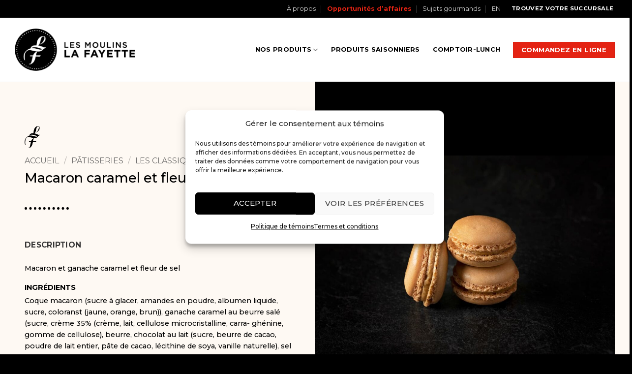

--- FILE ---
content_type: text/html; charset=UTF-8
request_url: https://lesmoulinslafayette.com/produit/macaron-caramel-et-fleur-de-sel/
body_size: 21126
content:
<!DOCTYPE html>
<html lang="fr-CA" class="loading-site no-js">
<head>
	<meta charset="UTF-8" />
	<link rel="profile" href="http://gmpg.org/xfn/11" />
	<link rel="pingback" href="https://lesmoulinslafayette.com/xmlrpc.php" />

	<script>(function(html){html.className = html.className.replace(/\bno-js\b/,'js')})(document.documentElement);</script>
<meta name='robots' content='index, follow, max-image-preview:large, max-snippet:-1, max-video-preview:-1' />
<link rel="alternate" hreflang="en" href="https://lesmoulinslafayette.com/en/product/sea-salt-and-caramel-macaron/" />
<link rel="alternate" hreflang="fr" href="https://lesmoulinslafayette.com/produit/macaron-caramel-et-fleur-de-sel/" />
<link rel="alternate" hreflang="x-default" href="https://lesmoulinslafayette.com/produit/macaron-caramel-et-fleur-de-sel/" />

<!-- Google Tag Manager for WordPress by gtm4wp.com -->
<script data-cfasync="false" data-pagespeed-no-defer>
	var gtm4wp_datalayer_name = "dataLayer";
	var dataLayer = dataLayer || [];
	const gtm4wp_use_sku_instead = 0;
	const gtm4wp_currency = 'CAD';
	const gtm4wp_product_per_impression = 10;
	const gtm4wp_clear_ecommerce = false;
	const gtm4wp_datalayer_max_timeout = 2000;
</script>
<!-- End Google Tag Manager for WordPress by gtm4wp.com --><meta name="viewport" content="width=device-width, initial-scale=1" />
	<!-- This site is optimized with the Yoast SEO plugin v26.7 - https://yoast.com/wordpress/plugins/seo/ -->
	<title>Macaron caramel et fleur de sel | Les Moulins La Fayette</title>
	<link rel="canonical" href="https://lesmoulinslafayette.com/produit/macaron-caramel-et-fleur-de-sel/" />
	<meta property="og:locale" content="fr_CA" />
	<meta property="og:type" content="article" />
	<meta property="og:title" content="Macaron caramel et fleur de sel | Les Moulins La Fayette" />
	<meta property="og:description" content="Macaron et ganache caramel et fleur de sel Ingrédients Coque macaron (sucre à glacer, amandes en poudre, albumen liquide, sucre, coloranst (jaune, orange, brun)), ganache caramel au beurre salé (sucre, crème 35% (crème, lait, cellulose microcristalline, carra- ghénine, gomme de cellulose), beurre, chocolat au lait (sucre, beurre de cacao, poudre de lait entier, pâte de [...]" />
	<meta property="og:url" content="https://lesmoulinslafayette.com/produit/macaron-caramel-et-fleur-de-sel/" />
	<meta property="og:site_name" content="Les Moulins La Fayette" />
	<meta property="article:publisher" content="https://www.facebook.com/LesMoulinsLaFayette/" />
	<meta property="article:modified_time" content="2023-07-19T16:01:46+00:00" />
	<meta property="og:image" content="https://lesmoulinslafayette.com/wp-content/uploads/2023/07/34205c-macarons-caramel.jpg" />
	<meta property="og:image:width" content="1200" />
	<meta property="og:image:height" content="800" />
	<meta property="og:image:type" content="image/jpeg" />
	<meta name="twitter:card" content="summary_large_image" />
	<script type="application/ld+json" class="yoast-schema-graph">{"@context":"https://schema.org","@graph":[{"@type":"WebPage","@id":"https://lesmoulinslafayette.com/produit/macaron-caramel-et-fleur-de-sel/","url":"https://lesmoulinslafayette.com/produit/macaron-caramel-et-fleur-de-sel/","name":"Macaron caramel et fleur de sel | Les Moulins La Fayette","isPartOf":{"@id":"https://lesmoulinslafayette.com/#website"},"primaryImageOfPage":{"@id":"https://lesmoulinslafayette.com/produit/macaron-caramel-et-fleur-de-sel/#primaryimage"},"image":{"@id":"https://lesmoulinslafayette.com/produit/macaron-caramel-et-fleur-de-sel/#primaryimage"},"thumbnailUrl":"https://lesmoulinslafayette.com/wp-content/uploads/2023/07/34205c-macarons-caramel.jpg","datePublished":"2023-07-19T16:01:33+00:00","dateModified":"2023-07-19T16:01:46+00:00","breadcrumb":{"@id":"https://lesmoulinslafayette.com/produit/macaron-caramel-et-fleur-de-sel/#breadcrumb"},"inLanguage":"fr-CA","potentialAction":[{"@type":"ReadAction","target":["https://lesmoulinslafayette.com/produit/macaron-caramel-et-fleur-de-sel/"]}]},{"@type":"ImageObject","inLanguage":"fr-CA","@id":"https://lesmoulinslafayette.com/produit/macaron-caramel-et-fleur-de-sel/#primaryimage","url":"https://lesmoulinslafayette.com/wp-content/uploads/2023/07/34205c-macarons-caramel.jpg","contentUrl":"https://lesmoulinslafayette.com/wp-content/uploads/2023/07/34205c-macarons-caramel.jpg","width":1200,"height":800},{"@type":"BreadcrumbList","@id":"https://lesmoulinslafayette.com/produit/macaron-caramel-et-fleur-de-sel/#breadcrumb","itemListElement":[{"@type":"ListItem","position":1,"name":"Accueil","item":"https://lesmoulinslafayette.com/"},{"@type":"ListItem","position":2,"name":"Boutique","item":"https://lesmoulinslafayette.com/boutique/"},{"@type":"ListItem","position":3,"name":"Macaron caramel et fleur de sel"}]},{"@type":"WebSite","@id":"https://lesmoulinslafayette.com/#website","url":"https://lesmoulinslafayette.com/","name":"Les Moulins La Fayette","description":"Artisan-boulanger et pâtissier","publisher":{"@id":"https://lesmoulinslafayette.com/#organization"},"potentialAction":[{"@type":"SearchAction","target":{"@type":"EntryPoint","urlTemplate":"https://lesmoulinslafayette.com/?s={search_term_string}"},"query-input":{"@type":"PropertyValueSpecification","valueRequired":true,"valueName":"search_term_string"}}],"inLanguage":"fr-CA"},{"@type":"Organization","@id":"https://lesmoulinslafayette.com/#organization","name":"Les Moulins La Fayette","url":"https://lesmoulinslafayette.com/","logo":{"@type":"ImageObject","inLanguage":"fr-CA","@id":"https://lesmoulinslafayette.com/#/schema/logo/image/","url":"https://lesmoulinslafayette.com/wp-content/uploads/2023/05/cropped-favicon-les-moulins-la-fayette.png","contentUrl":"https://lesmoulinslafayette.com/wp-content/uploads/2023/05/cropped-favicon-les-moulins-la-fayette.png","width":512,"height":512,"caption":"Les Moulins La Fayette"},"image":{"@id":"https://lesmoulinslafayette.com/#/schema/logo/image/"},"sameAs":["https://www.facebook.com/LesMoulinsLaFayette/"]}]}</script>
	<!-- / Yoast SEO plugin. -->


<link rel='dns-prefetch' href='//www.google.com' />
<link rel='dns-prefetch' href='//fonts.googleapis.com' />
<link href='https://fonts.gstatic.com' crossorigin rel='preconnect' />
<link rel='prefetch' href='https://lesmoulinslafayette.com/wp-content/themes/flatsome/assets/js/flatsome.js?ver=e2eddd6c228105dac048' />
<link rel='prefetch' href='https://lesmoulinslafayette.com/wp-content/themes/flatsome/assets/js/chunk.slider.js?ver=3.20.4' />
<link rel='prefetch' href='https://lesmoulinslafayette.com/wp-content/themes/flatsome/assets/js/chunk.popups.js?ver=3.20.4' />
<link rel='prefetch' href='https://lesmoulinslafayette.com/wp-content/themes/flatsome/assets/js/chunk.tooltips.js?ver=3.20.4' />
<link rel='prefetch' href='https://lesmoulinslafayette.com/wp-content/themes/flatsome/assets/js/woocommerce.js?ver=1c9be63d628ff7c3ff4c' />
<link rel="alternate" type="application/rss+xml" title="Les Moulins La Fayette &raquo; Flux" href="https://lesmoulinslafayette.com/feed/" />
<link rel="alternate" type="application/rss+xml" title="Les Moulins La Fayette &raquo; Flux des commentaires" href="https://lesmoulinslafayette.com/comments/feed/" />
<link rel="alternate" type="application/rss+xml" title="Les Moulins La Fayette &raquo; Macaron caramel et fleur de sel Flux des commentaires" href="https://lesmoulinslafayette.com/produit/macaron-caramel-et-fleur-de-sel/feed/" />
<link rel="alternate" title="oEmbed (JSON)" type="application/json+oembed" href="https://lesmoulinslafayette.com/wp-json/oembed/1.0/embed?url=https%3A%2F%2Flesmoulinslafayette.com%2Fproduit%2Fmacaron-caramel-et-fleur-de-sel%2F" />
<link rel="alternate" title="oEmbed (XML)" type="text/xml+oembed" href="https://lesmoulinslafayette.com/wp-json/oembed/1.0/embed?url=https%3A%2F%2Flesmoulinslafayette.com%2Fproduit%2Fmacaron-caramel-et-fleur-de-sel%2F&#038;format=xml" />
<style id='wp-img-auto-sizes-contain-inline-css' type='text/css'>
img:is([sizes=auto i],[sizes^="auto," i]){contain-intrinsic-size:3000px 1500px}
/*# sourceURL=wp-img-auto-sizes-contain-inline-css */
</style>

<style id='woocommerce-inline-inline-css' type='text/css'>
.woocommerce form .form-row .required { visibility: visible; }
/*# sourceURL=woocommerce-inline-inline-css */
</style>
<link rel='stylesheet' id='wpsl-styles-css' href='https://lesmoulinslafayette.com/wp-content/plugins/wp-store-locator/css/styles.min.css?ver=2.2.261' type='text/css' media='all' />
<link rel='stylesheet' id='wpml-menu-item-0-css' href='https://lesmoulinslafayette.com/wp-content/plugins/sitepress-multilingual-cms/templates/language-switchers/menu-item/style.min.css?ver=1' type='text/css' media='all' />
<link rel='stylesheet' id='cmplz-general-css' href='https://lesmoulinslafayette.com/wp-content/plugins/complianz-gdpr/assets/css/cookieblocker.min.css?ver=1767920262' type='text/css' media='all' />
<link rel='stylesheet' id='flatsome-main-css' href='https://lesmoulinslafayette.com/wp-content/themes/flatsome/assets/css/flatsome.css?ver=3.20.4' type='text/css' media='all' />
<style id='flatsome-main-inline-css' type='text/css'>
@font-face {
				font-family: "fl-icons";
				font-display: block;
				src: url(https://lesmoulinslafayette.com/wp-content/themes/flatsome/assets/css/icons/fl-icons.eot?v=3.20.4);
				src:
					url(https://lesmoulinslafayette.com/wp-content/themes/flatsome/assets/css/icons/fl-icons.eot#iefix?v=3.20.4) format("embedded-opentype"),
					url(https://lesmoulinslafayette.com/wp-content/themes/flatsome/assets/css/icons/fl-icons.woff2?v=3.20.4) format("woff2"),
					url(https://lesmoulinslafayette.com/wp-content/themes/flatsome/assets/css/icons/fl-icons.ttf?v=3.20.4) format("truetype"),
					url(https://lesmoulinslafayette.com/wp-content/themes/flatsome/assets/css/icons/fl-icons.woff?v=3.20.4) format("woff"),
					url(https://lesmoulinslafayette.com/wp-content/themes/flatsome/assets/css/icons/fl-icons.svg?v=3.20.4#fl-icons) format("svg");
			}
/*# sourceURL=flatsome-main-inline-css */
</style>
<link rel='stylesheet' id='flatsome-shop-css' href='https://lesmoulinslafayette.com/wp-content/themes/flatsome/assets/css/flatsome-shop.css?ver=3.20.4' type='text/css' media='all' />
<link rel='stylesheet' id='flatsome-googlefonts-css' href='//fonts.googleapis.com/css?family=Montserrat%3Aregular%2C500%2C500%2C700%7CSacramento%3Aregular%2Cregular&#038;display=swap&#038;ver=3.9' type='text/css' media='all' />
<script type="text/javascript" id="wpml-cookie-js-extra">
/* <![CDATA[ */
var wpml_cookies = {"wp-wpml_current_language":{"value":"fr","expires":1,"path":"/"}};
var wpml_cookies = {"wp-wpml_current_language":{"value":"fr","expires":1,"path":"/"}};
//# sourceURL=wpml-cookie-js-extra
/* ]]> */
</script>
<script type="text/javascript" src="https://lesmoulinslafayette.com/wp-content/plugins/sitepress-multilingual-cms/res/js/cookies/language-cookie.js?ver=486900" id="wpml-cookie-js" defer="defer" data-wp-strategy="defer"></script>
<script type="text/javascript" src="https://lesmoulinslafayette.com/wp-includes/js/jquery/jquery.min.js?ver=3.7.1" id="jquery-core-js"></script>
<script type="text/javascript" src="https://lesmoulinslafayette.com/wp-content/plugins/woocommerce/assets/js/jquery-blockui/jquery.blockUI.min.js?ver=2.7.0-wc.10.4.3" id="wc-jquery-blockui-js" data-wp-strategy="defer"></script>
<script type="text/javascript" id="wc-add-to-cart-js-extra">
/* <![CDATA[ */
var wc_add_to_cart_params = {"ajax_url":"/wp-admin/admin-ajax.php","wc_ajax_url":"/?wc-ajax=%%endpoint%%","i18n_view_cart":"Voir le panier","cart_url":"https://lesmoulinslafayette.com","is_cart":"","cart_redirect_after_add":"no"};
//# sourceURL=wc-add-to-cart-js-extra
/* ]]> */
</script>
<script type="text/javascript" src="https://lesmoulinslafayette.com/wp-content/plugins/woocommerce/assets/js/frontend/add-to-cart.min.js?ver=10.4.3" id="wc-add-to-cart-js" defer="defer" data-wp-strategy="defer"></script>
<script type="text/javascript" id="wc-single-product-js-extra">
/* <![CDATA[ */
var wc_single_product_params = {"i18n_required_rating_text":"Veuillez s\u00e9lectionner un classement","i18n_rating_options":["1\u00a0\u00e9toile sur 5","2\u00a0\u00e9toiles sur 5","3\u00a0\u00e9toiles sur 5","4\u00a0\u00e9toiles sur 5","5\u00a0\u00e9toiles sur 5"],"i18n_product_gallery_trigger_text":"Voir la galerie d\u2019images en plein \u00e9cran","review_rating_required":"yes","flexslider":{"rtl":false,"animation":"slide","smoothHeight":true,"directionNav":false,"controlNav":"thumbnails","slideshow":false,"animationSpeed":500,"animationLoop":false,"allowOneSlide":false},"zoom_enabled":"","zoom_options":[],"photoswipe_enabled":"","photoswipe_options":{"shareEl":false,"closeOnScroll":false,"history":false,"hideAnimationDuration":0,"showAnimationDuration":0},"flexslider_enabled":""};
//# sourceURL=wc-single-product-js-extra
/* ]]> */
</script>
<script type="text/javascript" src="https://lesmoulinslafayette.com/wp-content/plugins/woocommerce/assets/js/frontend/single-product.min.js?ver=10.4.3" id="wc-single-product-js" defer="defer" data-wp-strategy="defer"></script>
<script type="text/javascript" src="https://lesmoulinslafayette.com/wp-content/plugins/woocommerce/assets/js/js-cookie/js.cookie.min.js?ver=2.1.4-wc.10.4.3" id="wc-js-cookie-js" data-wp-strategy="defer"></script>
<link rel="https://api.w.org/" href="https://lesmoulinslafayette.com/wp-json/" /><link rel="alternate" title="JSON" type="application/json" href="https://lesmoulinslafayette.com/wp-json/wp/v2/product/2428" /><link rel="EditURI" type="application/rsd+xml" title="RSD" href="https://lesmoulinslafayette.com/xmlrpc.php?rsd" />
<meta name="generator" content="WordPress 6.9" />
<meta name="generator" content="WooCommerce 10.4.3" />
<link rel='shortlink' href='https://lesmoulinslafayette.com/?p=2428' />
<meta name="generator" content="WPML ver:4.8.6 stt:1,4;" />
<!-- Stream WordPress user activity plugin v4.1.1 -->
			<style>.cmplz-hidden {
					display: none !important;
				}</style>
<!-- Google Tag Manager for WordPress by gtm4wp.com -->
<!-- GTM Container placement set to automatic -->
<script data-cfasync="false" data-pagespeed-no-defer>
	var dataLayer_content = {"pagePostType":"product","pagePostType2":"single-product","pagePostAuthor":"admin-lmf","productRatingCounts":[],"productAverageRating":0,"productReviewCount":0,"productType":"simple","productIsVariable":0};
	dataLayer.push( dataLayer_content );
</script>
<script data-cfasync="false" data-pagespeed-no-defer>
(function(w,d,s,l,i){w[l]=w[l]||[];w[l].push({'gtm.start':
new Date().getTime(),event:'gtm.js'});var f=d.getElementsByTagName(s)[0],
j=d.createElement(s),dl=l!='dataLayer'?'&l='+l:'';j.async=true;j.src=
'//www.googletagmanager.com/gtm.js?id='+i+dl;f.parentNode.insertBefore(j,f);
})(window,document,'script','dataLayer','GTM-KNHXN4N');
</script>
<!-- End Google Tag Manager for WordPress by gtm4wp.com -->	<noscript><style>.woocommerce-product-gallery{ opacity: 1 !important; }</style></noscript>
	<link rel="icon" href="https://lesmoulinslafayette.com/wp-content/uploads/2023/05/cropped-favicon-les-moulins-la-fayette-32x32.png" sizes="32x32" />
<link rel="icon" href="https://lesmoulinslafayette.com/wp-content/uploads/2023/05/cropped-favicon-les-moulins-la-fayette-192x192.png" sizes="192x192" />
<link rel="apple-touch-icon" href="https://lesmoulinslafayette.com/wp-content/uploads/2023/05/cropped-favicon-les-moulins-la-fayette-180x180.png" />
<meta name="msapplication-TileImage" content="https://lesmoulinslafayette.com/wp-content/uploads/2023/05/cropped-favicon-les-moulins-la-fayette-270x270.png" />
<style id="custom-css" type="text/css">:root {--primary-color: #000000;--fs-color-primary: #000000;--fs-color-secondary: #e42313;--fs-color-success: #563008;--fs-color-alert: #fef9f3;--fs-color-base: #000000;--fs-experimental-link-color: #000000;--fs-experimental-link-color-hover: #563008;}.tooltipster-base {--tooltip-color: #fff;--tooltip-bg-color: #000;}.off-canvas-right .mfp-content, .off-canvas-left .mfp-content {--drawer-width: 300px;}.off-canvas .mfp-content.off-canvas-cart {--drawer-width: 360px;}.container-width, .full-width .ubermenu-nav, .container, .row{max-width: 1250px}.row.row-collapse{max-width: 1220px}.row.row-small{max-width: 1242.5px}.row.row-large{max-width: 1280px}.header-main{height: 130px}#logo img{max-height: 130px}#logo{width:245px;}.stuck #logo img{padding:5px 0;}.header-top{min-height: 30px}.transparent .header-main{height: 90px}.transparent #logo img{max-height: 90px}.has-transparent + .page-title:first-of-type,.has-transparent + #main > .page-title,.has-transparent + #main > div > .page-title,.has-transparent + #main .page-header-wrapper:first-of-type .page-title{padding-top: 120px;}.header.show-on-scroll,.stuck .header-main{height:130px!important}.stuck #logo img{max-height: 130px!important}.header-bg-color {background-color: #ffffff}.header-bottom {background-color: #f1f1f1}.top-bar-nav > li > a{line-height: 26px }.header-main .nav > li > a{line-height: 16px }.stuck .header-main .nav > li > a{line-height: 50px }@media (max-width: 549px) {.header-main{height: 150px}#logo img{max-height: 150px}}.nav-dropdown{font-size:100%}h1,h2,h3,h4,h5,h6,.heading-font{color: #000000;}body{font-size: 100%;}@media screen and (max-width: 549px){body{font-size: 100%;}}body{font-family: Montserrat, sans-serif;}body {font-weight: 500;font-style: normal;}.nav > li > a {font-family: Montserrat, sans-serif;}.mobile-sidebar-levels-2 .nav > li > ul > li > a {font-family: Montserrat, sans-serif;}.nav > li > a,.mobile-sidebar-levels-2 .nav > li > ul > li > a {font-weight: 700;font-style: normal;}h1,h2,h3,h4,h5,h6,.heading-font, .off-canvas-center .nav-sidebar.nav-vertical > li > a{font-family: Montserrat, sans-serif;}h1,h2,h3,h4,h5,h6,.heading-font,.banner h1,.banner h2 {font-weight: 500;font-style: normal;}.alt-font{font-family: Sacramento, sans-serif;}.alt-font {font-weight: 400!important;font-style: normal!important;}.section-title span{text-transform: none;}.header:not(.transparent) .header-nav-main.nav > li > a {color: #000000;}.header:not(.transparent) .header-nav-main.nav > li > a:hover,.header:not(.transparent) .header-nav-main.nav > li.active > a,.header:not(.transparent) .header-nav-main.nav > li.current > a,.header:not(.transparent) .header-nav-main.nav > li > a.active,.header:not(.transparent) .header-nav-main.nav > li > a.current{color: #563008;}.header-nav-main.nav-line-bottom > li > a:before,.header-nav-main.nav-line-grow > li > a:before,.header-nav-main.nav-line > li > a:before,.header-nav-main.nav-box > li > a:hover,.header-nav-main.nav-box > li.active > a,.header-nav-main.nav-pills > li > a:hover,.header-nav-main.nav-pills > li.active > a{color:#FFF!important;background-color: #563008;}.has-equal-box-heights .box-image {padding-top: 100%;}.shop-page-title.featured-title .title-bg{ background-image: url(https://lesmoulinslafayette.com/wp-content/uploads/2023/07/34205c-macarons-caramel.jpg)!important;}@media screen and (min-width: 550px){.products .box-vertical .box-image{min-width: 600px!important;width: 600px!important;}}.absolute-footer, html{background-color: #000000}.nav-vertical-fly-out > li + li {border-top-width: 1px; border-top-style: solid;}.label-new.menu-item > a:after{content:"New";}.label-hot.menu-item > a:after{content:"Hot";}.label-sale.menu-item > a:after{content:"Sale";}.label-popular.menu-item > a:after{content:"Popular";}</style>		<style type="text/css" id="wp-custom-css">
			/* TITRES */
h1 {
  line-height: 1.9em;
}
.uppercase {
	letter-spacing: 0em;
}
.rouge {
	color:#e42313;
}
/* LIGNE POINTILLÉE */
.line {
	border-top: dotted 5px;
	width: 90px;
	margin-bottom: 30px
	}

/* BOUTONS */
.hoverbutton:hover{
	background-color:#563008!important;
}
.hoverbuttonwhite:hover{
	background-color:#ffffff!important;
	color:#000!important;
}
/* IMAGES RONDES */
.coupsdecoeur img {
	border-radius: 50%;
	outline: 5px #fff dotted;
  outline-offset:-12px;
}

/* SOUS-MENU */
@media (min-width: 900px){
.cols-5 > .col{
max-width: 20%;
-ms-flex-preferred-size: 20%;
flex-basis: 20%;
}
}
/* CATÉGORIES DE PRODUITS */
.widget-title.shop-sidebar {
  color: #E42313;
  font-size: 20px;
}
li.cat-item.cat-item-31 {
   display: none;
}

/* LOCALISATEUR DE MAGASIN */
header.entry-header{
	display:none;
}
div.wpsl-locations-details{
	display:none;
}
div.wpsl-contact-details{
	display:none;
}
table.wpsl-opening-hours{
	display:none;
}
.wpsl-input label {
	line-height: 1.1em !important;
	margin-top: 5px;
	margin-right: 10px !important;
}
#wpsl-radius label {
	line-height: 1.1em !important;
	margin-top: 5px;
	margin-left: 20px;
}
#wpsl-results label {
	line-height: 1.1em !important;
	margin-top: 12px;
	margin-left: 20px;
}
#wpsl-search-btn {
	margin-left: 25px;
}

/* GRAVITY FORMS */
.gform_wrapper form .gform_body input:not([type='file']),
.gform_wrapper form .gform_body textarea,
.gform_wrapper form .gform_body select {
	border: 0;
	-webkit-box-shadow: none;
	box-shadow: none;
	margin: 0 !important;
	padding: 10px !important;
	font-size: 17px !important;
}
.gform_wrapper form .gform_body input::placeholder {
  color: #000;
}
.gform_wrapper.gravity-theme .gfield_label {
	font-weight:500;
	padding-left: 5px;
}
span.gfield_required.gfield_required_custom {
	display:none !important;
}
p.gform_required_legend {
	display:none !important;
}
.animation a:hover {
    background-color: rgba(251, 247, 247, 0.2);
}

legend.gfield_label.gform-field-label.gfield_label_before_complex {
	border-bottom: 0px;!important
}
.gform_wrapper.gravity-theme .gfield_label {
	text-transform:none;!important
}

/* 5 COLONNES - CATÉGORIES */
@media (min-width: 900px){
.cols-5 > .col{
max-width: 20%;
-ms-flex-preferred-size: 20%;
flex-basis: 20%;
}
}

/* WOOCOMMERCE */
.additional_information_tab {
	visibility: hidden;
}
.description_tab {
	font-size: 120%;
	text-transform: uppercase;
}
.description_tab a:before {
	height: 0px !important;
}
.tabbed-content .tab-panels {
	padding-right: 50px;
	font-size: 90%;
}
.product-section {
	border: none;
}
.related .has-equal-box-heights .box-image img {
	border-radius: 50%;
	outline: 5px dotted #ffffff;
  outline-offset: -12px;
	transform: none;
}
.related .product-title {
	text-transform: uppercase;
	font-weight: bold;
	font-size: 110%;
	margin-top: 20px
}
.image-ronde .box-image img {
	border-radius: 50%;
	outline: 5px dotted #ffffff;
  outline-offset: -12px;
}
.image-ronde .has-hover [class*=image-] img {
	transition: none;
	transform: none;
}
.image-ronde .product-title a {
	text-transform: uppercase;
	font-size: 115%;
	margin-top: 10px;
}

select.orderby {
  display:none;
}
/* CONSENTEMENT */
div#cmplz-document.cmplz-document.cookie-statement.cmplz-document-ca {
	max-width:100%;
}
.cmplz-marketing .cmplz-manage-consent { 
	display:none; 
}		</style>
		<link rel='stylesheet' id='wc-blocks-style-css' href='https://lesmoulinslafayette.com/wp-content/plugins/woocommerce/assets/client/blocks/wc-blocks.css?ver=wc-10.4.3' type='text/css' media='all' />
<style id='global-styles-inline-css' type='text/css'>
:root{--wp--preset--aspect-ratio--square: 1;--wp--preset--aspect-ratio--4-3: 4/3;--wp--preset--aspect-ratio--3-4: 3/4;--wp--preset--aspect-ratio--3-2: 3/2;--wp--preset--aspect-ratio--2-3: 2/3;--wp--preset--aspect-ratio--16-9: 16/9;--wp--preset--aspect-ratio--9-16: 9/16;--wp--preset--color--black: #000000;--wp--preset--color--cyan-bluish-gray: #abb8c3;--wp--preset--color--white: #ffffff;--wp--preset--color--pale-pink: #f78da7;--wp--preset--color--vivid-red: #cf2e2e;--wp--preset--color--luminous-vivid-orange: #ff6900;--wp--preset--color--luminous-vivid-amber: #fcb900;--wp--preset--color--light-green-cyan: #7bdcb5;--wp--preset--color--vivid-green-cyan: #00d084;--wp--preset--color--pale-cyan-blue: #8ed1fc;--wp--preset--color--vivid-cyan-blue: #0693e3;--wp--preset--color--vivid-purple: #9b51e0;--wp--preset--color--primary: #000000;--wp--preset--color--secondary: #e42313;--wp--preset--color--success: #563008;--wp--preset--color--alert: #fef9f3;--wp--preset--gradient--vivid-cyan-blue-to-vivid-purple: linear-gradient(135deg,rgb(6,147,227) 0%,rgb(155,81,224) 100%);--wp--preset--gradient--light-green-cyan-to-vivid-green-cyan: linear-gradient(135deg,rgb(122,220,180) 0%,rgb(0,208,130) 100%);--wp--preset--gradient--luminous-vivid-amber-to-luminous-vivid-orange: linear-gradient(135deg,rgb(252,185,0) 0%,rgb(255,105,0) 100%);--wp--preset--gradient--luminous-vivid-orange-to-vivid-red: linear-gradient(135deg,rgb(255,105,0) 0%,rgb(207,46,46) 100%);--wp--preset--gradient--very-light-gray-to-cyan-bluish-gray: linear-gradient(135deg,rgb(238,238,238) 0%,rgb(169,184,195) 100%);--wp--preset--gradient--cool-to-warm-spectrum: linear-gradient(135deg,rgb(74,234,220) 0%,rgb(151,120,209) 20%,rgb(207,42,186) 40%,rgb(238,44,130) 60%,rgb(251,105,98) 80%,rgb(254,248,76) 100%);--wp--preset--gradient--blush-light-purple: linear-gradient(135deg,rgb(255,206,236) 0%,rgb(152,150,240) 100%);--wp--preset--gradient--blush-bordeaux: linear-gradient(135deg,rgb(254,205,165) 0%,rgb(254,45,45) 50%,rgb(107,0,62) 100%);--wp--preset--gradient--luminous-dusk: linear-gradient(135deg,rgb(255,203,112) 0%,rgb(199,81,192) 50%,rgb(65,88,208) 100%);--wp--preset--gradient--pale-ocean: linear-gradient(135deg,rgb(255,245,203) 0%,rgb(182,227,212) 50%,rgb(51,167,181) 100%);--wp--preset--gradient--electric-grass: linear-gradient(135deg,rgb(202,248,128) 0%,rgb(113,206,126) 100%);--wp--preset--gradient--midnight: linear-gradient(135deg,rgb(2,3,129) 0%,rgb(40,116,252) 100%);--wp--preset--font-size--small: 13px;--wp--preset--font-size--medium: 20px;--wp--preset--font-size--large: 36px;--wp--preset--font-size--x-large: 42px;--wp--preset--spacing--20: 0.44rem;--wp--preset--spacing--30: 0.67rem;--wp--preset--spacing--40: 1rem;--wp--preset--spacing--50: 1.5rem;--wp--preset--spacing--60: 2.25rem;--wp--preset--spacing--70: 3.38rem;--wp--preset--spacing--80: 5.06rem;--wp--preset--shadow--natural: 6px 6px 9px rgba(0, 0, 0, 0.2);--wp--preset--shadow--deep: 12px 12px 50px rgba(0, 0, 0, 0.4);--wp--preset--shadow--sharp: 6px 6px 0px rgba(0, 0, 0, 0.2);--wp--preset--shadow--outlined: 6px 6px 0px -3px rgb(255, 255, 255), 6px 6px rgb(0, 0, 0);--wp--preset--shadow--crisp: 6px 6px 0px rgb(0, 0, 0);}:where(body) { margin: 0; }.wp-site-blocks > .alignleft { float: left; margin-right: 2em; }.wp-site-blocks > .alignright { float: right; margin-left: 2em; }.wp-site-blocks > .aligncenter { justify-content: center; margin-left: auto; margin-right: auto; }:where(.is-layout-flex){gap: 0.5em;}:where(.is-layout-grid){gap: 0.5em;}.is-layout-flow > .alignleft{float: left;margin-inline-start: 0;margin-inline-end: 2em;}.is-layout-flow > .alignright{float: right;margin-inline-start: 2em;margin-inline-end: 0;}.is-layout-flow > .aligncenter{margin-left: auto !important;margin-right: auto !important;}.is-layout-constrained > .alignleft{float: left;margin-inline-start: 0;margin-inline-end: 2em;}.is-layout-constrained > .alignright{float: right;margin-inline-start: 2em;margin-inline-end: 0;}.is-layout-constrained > .aligncenter{margin-left: auto !important;margin-right: auto !important;}.is-layout-constrained > :where(:not(.alignleft):not(.alignright):not(.alignfull)){margin-left: auto !important;margin-right: auto !important;}body .is-layout-flex{display: flex;}.is-layout-flex{flex-wrap: wrap;align-items: center;}.is-layout-flex > :is(*, div){margin: 0;}body .is-layout-grid{display: grid;}.is-layout-grid > :is(*, div){margin: 0;}body{padding-top: 0px;padding-right: 0px;padding-bottom: 0px;padding-left: 0px;}a:where(:not(.wp-element-button)){text-decoration: none;}:root :where(.wp-element-button, .wp-block-button__link){background-color: #32373c;border-width: 0;color: #fff;font-family: inherit;font-size: inherit;font-style: inherit;font-weight: inherit;letter-spacing: inherit;line-height: inherit;padding-top: calc(0.667em + 2px);padding-right: calc(1.333em + 2px);padding-bottom: calc(0.667em + 2px);padding-left: calc(1.333em + 2px);text-decoration: none;text-transform: inherit;}.has-black-color{color: var(--wp--preset--color--black) !important;}.has-cyan-bluish-gray-color{color: var(--wp--preset--color--cyan-bluish-gray) !important;}.has-white-color{color: var(--wp--preset--color--white) !important;}.has-pale-pink-color{color: var(--wp--preset--color--pale-pink) !important;}.has-vivid-red-color{color: var(--wp--preset--color--vivid-red) !important;}.has-luminous-vivid-orange-color{color: var(--wp--preset--color--luminous-vivid-orange) !important;}.has-luminous-vivid-amber-color{color: var(--wp--preset--color--luminous-vivid-amber) !important;}.has-light-green-cyan-color{color: var(--wp--preset--color--light-green-cyan) !important;}.has-vivid-green-cyan-color{color: var(--wp--preset--color--vivid-green-cyan) !important;}.has-pale-cyan-blue-color{color: var(--wp--preset--color--pale-cyan-blue) !important;}.has-vivid-cyan-blue-color{color: var(--wp--preset--color--vivid-cyan-blue) !important;}.has-vivid-purple-color{color: var(--wp--preset--color--vivid-purple) !important;}.has-primary-color{color: var(--wp--preset--color--primary) !important;}.has-secondary-color{color: var(--wp--preset--color--secondary) !important;}.has-success-color{color: var(--wp--preset--color--success) !important;}.has-alert-color{color: var(--wp--preset--color--alert) !important;}.has-black-background-color{background-color: var(--wp--preset--color--black) !important;}.has-cyan-bluish-gray-background-color{background-color: var(--wp--preset--color--cyan-bluish-gray) !important;}.has-white-background-color{background-color: var(--wp--preset--color--white) !important;}.has-pale-pink-background-color{background-color: var(--wp--preset--color--pale-pink) !important;}.has-vivid-red-background-color{background-color: var(--wp--preset--color--vivid-red) !important;}.has-luminous-vivid-orange-background-color{background-color: var(--wp--preset--color--luminous-vivid-orange) !important;}.has-luminous-vivid-amber-background-color{background-color: var(--wp--preset--color--luminous-vivid-amber) !important;}.has-light-green-cyan-background-color{background-color: var(--wp--preset--color--light-green-cyan) !important;}.has-vivid-green-cyan-background-color{background-color: var(--wp--preset--color--vivid-green-cyan) !important;}.has-pale-cyan-blue-background-color{background-color: var(--wp--preset--color--pale-cyan-blue) !important;}.has-vivid-cyan-blue-background-color{background-color: var(--wp--preset--color--vivid-cyan-blue) !important;}.has-vivid-purple-background-color{background-color: var(--wp--preset--color--vivid-purple) !important;}.has-primary-background-color{background-color: var(--wp--preset--color--primary) !important;}.has-secondary-background-color{background-color: var(--wp--preset--color--secondary) !important;}.has-success-background-color{background-color: var(--wp--preset--color--success) !important;}.has-alert-background-color{background-color: var(--wp--preset--color--alert) !important;}.has-black-border-color{border-color: var(--wp--preset--color--black) !important;}.has-cyan-bluish-gray-border-color{border-color: var(--wp--preset--color--cyan-bluish-gray) !important;}.has-white-border-color{border-color: var(--wp--preset--color--white) !important;}.has-pale-pink-border-color{border-color: var(--wp--preset--color--pale-pink) !important;}.has-vivid-red-border-color{border-color: var(--wp--preset--color--vivid-red) !important;}.has-luminous-vivid-orange-border-color{border-color: var(--wp--preset--color--luminous-vivid-orange) !important;}.has-luminous-vivid-amber-border-color{border-color: var(--wp--preset--color--luminous-vivid-amber) !important;}.has-light-green-cyan-border-color{border-color: var(--wp--preset--color--light-green-cyan) !important;}.has-vivid-green-cyan-border-color{border-color: var(--wp--preset--color--vivid-green-cyan) !important;}.has-pale-cyan-blue-border-color{border-color: var(--wp--preset--color--pale-cyan-blue) !important;}.has-vivid-cyan-blue-border-color{border-color: var(--wp--preset--color--vivid-cyan-blue) !important;}.has-vivid-purple-border-color{border-color: var(--wp--preset--color--vivid-purple) !important;}.has-primary-border-color{border-color: var(--wp--preset--color--primary) !important;}.has-secondary-border-color{border-color: var(--wp--preset--color--secondary) !important;}.has-success-border-color{border-color: var(--wp--preset--color--success) !important;}.has-alert-border-color{border-color: var(--wp--preset--color--alert) !important;}.has-vivid-cyan-blue-to-vivid-purple-gradient-background{background: var(--wp--preset--gradient--vivid-cyan-blue-to-vivid-purple) !important;}.has-light-green-cyan-to-vivid-green-cyan-gradient-background{background: var(--wp--preset--gradient--light-green-cyan-to-vivid-green-cyan) !important;}.has-luminous-vivid-amber-to-luminous-vivid-orange-gradient-background{background: var(--wp--preset--gradient--luminous-vivid-amber-to-luminous-vivid-orange) !important;}.has-luminous-vivid-orange-to-vivid-red-gradient-background{background: var(--wp--preset--gradient--luminous-vivid-orange-to-vivid-red) !important;}.has-very-light-gray-to-cyan-bluish-gray-gradient-background{background: var(--wp--preset--gradient--very-light-gray-to-cyan-bluish-gray) !important;}.has-cool-to-warm-spectrum-gradient-background{background: var(--wp--preset--gradient--cool-to-warm-spectrum) !important;}.has-blush-light-purple-gradient-background{background: var(--wp--preset--gradient--blush-light-purple) !important;}.has-blush-bordeaux-gradient-background{background: var(--wp--preset--gradient--blush-bordeaux) !important;}.has-luminous-dusk-gradient-background{background: var(--wp--preset--gradient--luminous-dusk) !important;}.has-pale-ocean-gradient-background{background: var(--wp--preset--gradient--pale-ocean) !important;}.has-electric-grass-gradient-background{background: var(--wp--preset--gradient--electric-grass) !important;}.has-midnight-gradient-background{background: var(--wp--preset--gradient--midnight) !important;}.has-small-font-size{font-size: var(--wp--preset--font-size--small) !important;}.has-medium-font-size{font-size: var(--wp--preset--font-size--medium) !important;}.has-large-font-size{font-size: var(--wp--preset--font-size--large) !important;}.has-x-large-font-size{font-size: var(--wp--preset--font-size--x-large) !important;}
/*# sourceURL=global-styles-inline-css */
</style>
</head>

<body data-cmplz=1 class="wp-singular product-template-default single single-product postid-2428 wp-theme-flatsome wp-child-theme-moulins-la-fayette theme-flatsome woocommerce woocommerce-page woocommerce-no-js lightbox nav-dropdown-has-arrow catalog-mode no-prices">


<!-- GTM Container placement set to automatic -->
<!-- Google Tag Manager (noscript) -->
				<noscript><iframe src="https://www.googletagmanager.com/ns.html?id=GTM-KNHXN4N" height="0" width="0" style="display:none;visibility:hidden" aria-hidden="true"></iframe></noscript>
<!-- End Google Tag Manager (noscript) -->
<a class="skip-link screen-reader-text" href="#main">Skip to content</a>

<div id="wrapper">

	
	<header id="header" class="header ">
		<div class="header-wrapper">
			<div id="top-bar" class="header-top hide-for-sticky nav-dark hide-for-medium">
    <div class="flex-row container">
      <div class="flex-col hide-for-medium flex-left">
          <ul class="nav nav-left medium-nav-center nav-small  nav-divided">
                        </ul>
      </div>

      <div class="flex-col hide-for-medium flex-center">
          <ul class="nav nav-center nav-small  nav-divided">
                        </ul>
      </div>

      <div class="flex-col hide-for-medium flex-right">
         <ul class="nav top-bar-nav nav-right nav-small  nav-divided">
              <li id="menu-item-1103" class="menu-item menu-item-type-post_type menu-item-object-page menu-item-1103 menu-item-design-default"><a href="https://lesmoulinslafayette.com/a-propos/" class="nav-top-link">À propos</a></li>
<li id="menu-item-4560" class="menu-item menu-item-type-post_type menu-item-object-page menu-item-4560 menu-item-design-default"><a href="https://lesmoulinslafayette.com/opportunites-affaires/" class="nav-top-link"><strong class="rouge">Opportunités d’affaires</strong></a></li>
<li id="menu-item-1252" class="menu-item menu-item-type-post_type menu-item-object-page menu-item-1252 menu-item-design-default"><a href="https://lesmoulinslafayette.com/sujets-gourmands/" class="nav-top-link">Sujets gourmands</a></li>
<li id="menu-item-wpml-ls-17-en" class="menu-item wpml-ls-slot-17 wpml-ls-item wpml-ls-item-en wpml-ls-menu-item wpml-ls-first-item wpml-ls-last-item menu-item-type-wpml_ls_menu_item menu-item-object-wpml_ls_menu_item menu-item-wpml-ls-17-en menu-item-design-default"><a href="https://lesmoulinslafayette.com/en/product/sea-salt-and-caramel-macaron/" title="Switch to EN(EN)" aria-label="Switch to EN(EN)" role="menuitem" class="nav-top-link"><span class="wpml-ls-native" lang="en">EN</span></a></li>
<li class="html header-button-2">
	<div class="header-button">
		<a href="https://lesmoulinslafayette.com/nos-boutiques/" class="button plain is-link" >
		<span>Trouvez votre succursale</span>
	</a>
	</div>
</li>
          </ul>
      </div>

      
    </div>
</div>
<div id="masthead" class="header-main hide-for-sticky">
      <div class="header-inner flex-row container logo-left medium-logo-center" role="navigation">

          <!-- Logo -->
          <div id="logo" class="flex-col logo">
            
<!-- Header logo -->
<a href="https://lesmoulinslafayette.com/" title="Les Moulins La Fayette - Artisan-boulanger et pâtissier" rel="home">
		<img width="512" height="180" src="https://lesmoulinslafayette.com/wp-content/uploads/2023/06/Les_Moulins_La_Fayette_logo3.png" class="header_logo header-logo" alt="Les Moulins La Fayette"/><img  width="512" height="180" src="https://lesmoulinslafayette.com/wp-content/uploads/2023/06/Les_Moulins_La_Fayette_logo3.png" class="header-logo-dark" alt="Les Moulins La Fayette"/></a>
          </div>

          <!-- Mobile Left Elements -->
          <div class="flex-col show-for-medium flex-left">
            <ul class="mobile-nav nav nav-left ">
              <li class="nav-icon has-icon">
			<a href="#" class="is-small" data-open="#main-menu" data-pos="left" data-bg="main-menu-overlay" role="button" aria-label="Menu" aria-controls="main-menu" aria-expanded="false" aria-haspopup="dialog" data-flatsome-role-button>
			<i class="icon-menu" aria-hidden="true"></i>					</a>
	</li>
            </ul>
          </div>

          <!-- Left Elements -->
          <div class="flex-col hide-for-medium flex-left
            flex-grow">
            <ul class="header-nav header-nav-main nav nav-left  nav-spacing-xlarge nav-uppercase" >
                          </ul>
          </div>

          <!-- Right Elements -->
          <div class="flex-col hide-for-medium flex-right">
            <ul class="header-nav header-nav-main nav nav-right  nav-spacing-xlarge nav-uppercase">
              <li id="menu-item-1755" class="menu-item menu-item-type-post_type menu-item-object-page menu-item-1755 menu-item-design-container-width menu-item-has-block has-dropdown"><a href="https://lesmoulinslafayette.com/nos-produits/" class="nav-top-link" aria-expanded="false" aria-haspopup="menu">Nos produits<i class="icon-angle-down" aria-hidden="true"></i></a><div class="sub-menu nav-dropdown">
	<section class="section" id="section_126359003">
		<div class="section-bg fill" >
									
			

		</div>

			<div class="ux-shape-divider ux-shape-divider--top ux-shape-divider--style-arrow">
		<svg viewBox="0 0 1000 100" xmlns="http://www.w3.org/2000/svg" preserveAspectRatio="none">
	<path class="ux-shape-fill" d="M1000 100H0L0 96H483L500 79L517 96H1000V100Z"/>
</svg>
	</div>


		<div class="section-content relative">
			

<div class="row row-small row-full-width align-center cols-5"  id="row-1160612937">


	<div id="col-1122651380" class="col medium-2 small-6 large-2"  >
				<div class="col-inner text-center" style="background-color:rgb(246, 239, 231);" >
			
			

	<div class="img has-hover x md-x lg-x y md-y lg-y" id="image_33734457">
		<a class="" href="https://lesmoulinslafayette.com/categorie-produit/boulangerie/" >						<div class="img-inner dark" >
			<img width="1200" height="800" src="https://lesmoulinslafayette.com/wp-content/uploads/2023/05/miche-blanche-1.jpg" class="attachment-original size-original" alt="" decoding="async" fetchpriority="high" srcset="https://lesmoulinslafayette.com/wp-content/uploads/2023/05/miche-blanche-1.jpg 1200w, https://lesmoulinslafayette.com/wp-content/uploads/2023/05/miche-blanche-1-1000x667.jpg 1000w, https://lesmoulinslafayette.com/wp-content/uploads/2023/05/miche-blanche-1-300x200.jpg 300w, https://lesmoulinslafayette.com/wp-content/uploads/2023/05/miche-blanche-1-1024x683.jpg 1024w, https://lesmoulinslafayette.com/wp-content/uploads/2023/05/miche-blanche-1-768x512.jpg 768w" sizes="(max-width: 1200px) 100vw, 1200px" />						
					</div>
						</a>		
<style>
#image_33734457 {
  width: 100%;
}
</style>
	</div>
	

<p><strong><a class="uppercase" href="https://lesmoulinslafayette.com/categorie-produit/boulangerie/">Boulangerie</a></strong></span></p>

		</div>
				
<style>
#col-1122651380 > .col-inner {
  margin: 0px 0px -35px 0px;
}
</style>
	</div>

	

	<div id="col-490249071" class="col medium-2 small-6 large-2"  >
				<div class="col-inner text-center" style="background-color:rgb(246, 239, 231);" >
			
			

	<div class="img has-hover x md-x lg-x y md-y lg-y" id="image_2054789260">
		<a class="" href="https://lesmoulinslafayette.com/categorie-produit/patisseries/" >						<div class="img-inner image-cover dark" style="padding-top:67%;">
			<img width="1020" height="680" src="https://lesmoulinslafayette.com/wp-content/uploads/2023/07/Paris-Brest-individuelles-Horizontal-1024x683.jpg" class="attachment-large size-large" alt="" decoding="async" srcset="https://lesmoulinslafayette.com/wp-content/uploads/2023/07/Paris-Brest-individuelles-Horizontal-1024x683.jpg 1024w, https://lesmoulinslafayette.com/wp-content/uploads/2023/07/Paris-Brest-individuelles-Horizontal-300x200.jpg 300w, https://lesmoulinslafayette.com/wp-content/uploads/2023/07/Paris-Brest-individuelles-Horizontal-768x512.jpg 768w, https://lesmoulinslafayette.com/wp-content/uploads/2023/07/Paris-Brest-individuelles-Horizontal-1000x667.jpg 1000w, https://lesmoulinslafayette.com/wp-content/uploads/2023/07/Paris-Brest-individuelles-Horizontal.jpg 1200w" sizes="(max-width: 1020px) 100vw, 1020px" />						
					</div>
						</a>		
<style>
#image_2054789260 {
  width: 100%;
}
</style>
	</div>
	

<p><strong><a class="uppercase" href="https://lesmoulinslafayette.com/categorie-produit/patisseries/">Pâtisseries</a></strong></p>

		</div>
				
<style>
#col-490249071 > .col-inner {
  margin: 0px 0px -35px 0px;
}
</style>
	</div>

	

	<div id="col-1699298776" class="col medium-2 small-6 large-2"  >
				<div class="col-inner text-center" style="background-color:rgb(246, 239, 231);" >
			
			

	<div class="img has-hover x md-x lg-x y md-y lg-y" id="image_2114756378">
		<a class="" href="https://lesmoulinslafayette.com/categorie-produit/viennoiseries/" >						<div class="img-inner dark" >
			<img width="1200" height="800" src="https://lesmoulinslafayette.com/wp-content/uploads/2023/05/Croissants.jpg" class="attachment-original size-original" alt="" decoding="async" srcset="https://lesmoulinslafayette.com/wp-content/uploads/2023/05/Croissants.jpg 1200w, https://lesmoulinslafayette.com/wp-content/uploads/2023/05/Croissants-1000x667.jpg 1000w, https://lesmoulinslafayette.com/wp-content/uploads/2023/05/Croissants-300x200.jpg 300w, https://lesmoulinslafayette.com/wp-content/uploads/2023/05/Croissants-1024x683.jpg 1024w, https://lesmoulinslafayette.com/wp-content/uploads/2023/05/Croissants-768x512.jpg 768w" sizes="(max-width: 1200px) 100vw, 1200px" />						
					</div>
						</a>		
<style>
#image_2114756378 {
  width: 100%;
}
</style>
	</div>
	

<p><strong><a class="uppercase" href="https://lesmoulinslafayette.com/categorie-produit/viennoiseries/">Viennoiseries</a></strong></p>

		</div>
				
<style>
#col-1699298776 > .col-inner {
  margin: 0px 0px -35px 0px;
}
</style>
	</div>

	

	<div id="col-1475339750" class="col medium-2 small-6 large-2"  >
				<div class="col-inner text-center" style="background-color:rgb(246, 239, 231);" >
			
			

	<div class="img has-hover x md-x lg-x y md-y lg-y" id="image_1437131168">
		<a class="" href="https://lesmoulinslafayette.com/categorie-produit/chocolaterie-et-confiserie/" >						<div class="img-inner dark" >
			<img width="1200" height="800" src="https://lesmoulinslafayette.com/wp-content/uploads/2023/05/aiguillettes-orange.jpg" class="attachment-original size-original" alt="" decoding="async" srcset="https://lesmoulinslafayette.com/wp-content/uploads/2023/05/aiguillettes-orange.jpg 1200w, https://lesmoulinslafayette.com/wp-content/uploads/2023/05/aiguillettes-orange-1000x667.jpg 1000w, https://lesmoulinslafayette.com/wp-content/uploads/2023/05/aiguillettes-orange-300x200.jpg 300w, https://lesmoulinslafayette.com/wp-content/uploads/2023/05/aiguillettes-orange-1024x683.jpg 1024w, https://lesmoulinslafayette.com/wp-content/uploads/2023/05/aiguillettes-orange-768x512.jpg 768w" sizes="(max-width: 1200px) 100vw, 1200px" />						
					</div>
						</a>		
<style>
#image_1437131168 {
  width: 100%;
}
</style>
	</div>
	

<p><strong><a class="uppercase" href="https://lesmoulinslafayette.com/categorie-produit/chocolaterie-et-confiserie/">Chocolaterie et Confiserie</a></strong></p>

		</div>
				
<style>
#col-1475339750 > .col-inner {
  margin: 0px 0px -35px 0px;
}
</style>
	</div>

	

	<div id="col-1357164218" class="col medium-2 small-6 large-2"  >
				<div class="col-inner text-center" style="background-color:rgb(246, 239, 231);" >
			
			

	<div class="img has-hover x md-x lg-x y md-y lg-y" id="image_1915983046">
		<a class="" href="https://lesmoulinslafayette.com/categorie-produit/mets-cuisines/" >						<div class="img-inner dark" >
			<img width="1200" height="800" src="https://lesmoulinslafayette.com/wp-content/uploads/2023/05/quiche-lorraine.jpg" class="attachment-original size-original" alt="" decoding="async" srcset="https://lesmoulinslafayette.com/wp-content/uploads/2023/05/quiche-lorraine.jpg 1200w, https://lesmoulinslafayette.com/wp-content/uploads/2023/05/quiche-lorraine-1000x667.jpg 1000w, https://lesmoulinslafayette.com/wp-content/uploads/2023/05/quiche-lorraine-300x200.jpg 300w, https://lesmoulinslafayette.com/wp-content/uploads/2023/05/quiche-lorraine-1024x683.jpg 1024w, https://lesmoulinslafayette.com/wp-content/uploads/2023/05/quiche-lorraine-768x512.jpg 768w" sizes="(max-width: 1200px) 100vw, 1200px" />						
					</div>
						</a>		
<style>
#image_1915983046 {
  width: 100%;
}
</style>
	</div>
	

<p><strong><a class="uppercase" href="https://lesmoulinslafayette.com/categorie-produit/mets-cuisines/">Mets cuisinés</a></strong></p>

		</div>
				
<style>
#col-1357164218 > .col-inner {
  margin: 0px 0px -35px 0px;
}
</style>
	</div>

	


<style>
#row-1160612937 > .col > .col-inner {
  background-color: rgb(246, 239, 231);
}
</style>
</div>

		</div>

		
<style>
#section_126359003 {
  padding-top: 45px;
  padding-bottom: 45px;
  background-color: rgb(246, 239, 231);
}
#section_126359003 .ux-shape-divider--top svg {
  height: 150px;
  --divider-top-width: 100%;
}
</style>
	</section>
	</div></li>
<li id="menu-item-940" class="menu-item menu-item-type-post_type menu-item-object-page menu-item-940 menu-item-design-default"><a href="https://lesmoulinslafayette.com/produits-saisonniers/" class="nav-top-link">Produits saisonniers</a></li>
<li id="menu-item-937" class="menu-item menu-item-type-post_type menu-item-object-page menu-item-937 menu-item-design-default"><a href="https://lesmoulinslafayette.com/comptoir-lunch/" class="nav-top-link">Comptoir-lunch</a></li>
<li class="html header-button-1">
	<div class="header-button">
		<a href="https://lesmoulinslafayette.com/commande-en-ligne/#/" class="button secondary" >
		<span>Commandez en ligne</span>
	</a>
	</div>
</li>
            </ul>
          </div>

          <!-- Mobile Right Elements -->
          <div class="flex-col show-for-medium flex-right">
            <ul class="mobile-nav nav nav-right ">
                          </ul>
          </div>

      </div>

      </div>

<div class="header-bg-container fill"><div class="header-bg-image fill"></div><div class="header-bg-color fill"></div></div>		</div>
	</header>

	
	<main id="main" class="">

	<div class="shop-container">

		
			<div class="container">
	<div class="woocommerce-notices-wrapper"></div></div>
<div id="product-2428" class="product type-product post-2428 status-publish first instock product_cat-les-classiques product_cat-patisseries has-post-thumbnail product-type-simple">

	<div class="custom-product-page ux-layout-1813 ux-layout-scope-global">

		
	<section class="section" id="section_1066301685">
		<div class="section-bg fill" >
									
			
	<div class="is-border"
		style="border-color:rgb(235, 235, 235);border-width:1px 0px 0px 0px;">
	</div>

		</div>

		

		<div class="section-content relative">
			

<div class="row row-collapse align-equal"  id="row-2014264244">


	<div id="col-844585559" class="col medium-6 small-12 large-6"  >
				<div class="col-inner"  >
			
			

	<div id="gap-1649693909" class="gap-element clearfix" style="display:block; height:auto;">
		
<style>
#gap-1649693909 {
  padding-top: 90px;
}
</style>
	</div>
	

	<div class="img has-hover x md-x lg-x y md-y lg-y" id="image_222395661">
								<div class="img-inner dark" >
			<img width="57" height="85" src="https://lesmoulinslafayette.com/wp-content/uploads/2023/07/les-moulins-la-fayette-avatar.png" class="attachment-original size-original" alt="" decoding="async" loading="lazy" />						
					</div>
								
<style>
#image_222395661 {
  width: 5%;
}
</style>
	</div>
	



<div class="product-breadcrumb-container is-normal"><nav class="woocommerce-breadcrumb breadcrumbs uppercase" aria-label="Breadcrumb"><a href="https://lesmoulinslafayette.com">Accueil</a> <span class="divider">&#47;</span> <a href="https://lesmoulinslafayette.com/categorie-produit/patisseries/">Pâtisseries</a> <span class="divider">&#47;</span> <a href="https://lesmoulinslafayette.com/categorie-produit/patisseries/les-classiques/">Les classiques</a></nav></div>



<div class="product-title-container"><h1 class="product-title product_title entry-title">
	Macaron caramel et fleur de sel</h1>

</div>

	<div id="gap-687555115" class="gap-element clearfix" style="display:block; height:auto;">
		
<style>
#gap-687555115 {
  padding-top: 20px;
}
</style>
	</div>
	

		<div class="line">
				


		</div>
	
	<div id="gap-291087247" class="gap-element clearfix" style="display:block; height:auto;">
		
<style>
#gap-291087247 {
  padding-top: 20px;
}
</style>
	</div>
	




	<div class="woocommerce-tabs wc-tabs-wrapper container tabbed-content">
		<ul class="tabs wc-tabs product-tabs small-nav-collapse nav nav-uppercase nav-line nav-left" role="tablist">
							<li role="presentation" class="description_tab active" id="tab-title-description">
					<a href="#tab-description" role="tab" aria-selected="true" aria-controls="tab-description">
						Description					</a>
				</li>
									</ul>
		<div class="tab-panels">
							<div class="woocommerce-Tabs-panel woocommerce-Tabs-panel--description panel entry-content active" id="tab-description" role="tabpanel" aria-labelledby="tab-title-description">
										

<p>Macaron et ganache caramel et fleur de sel</p>
<h5 class="uppercase";><strong>Ingrédients</strong></h5>
<p>Coque macaron (sucre à glacer, amandes en poudre, albumen liquide, sucre, coloranst (jaune, orange, brun)), ganache caramel au beurre salé (sucre, crème 35% (crème, lait, cellulose microcristalline, carra- ghénine, gomme de cellulose), beurre, chocolat au lait (sucre, beurre de cacao, poudre de lait entier, pâte de cacao, lécithine de soya, vanille naturelle), sel de guérande). contient du lait, oeufs, soya et noix.</p>
<h5 class="uppercase";><strong>Allergènes</strong></h5>
<p>Peut contenir des traces de blé, gluten, sésame, moutarde et sulfites.</p>
				</div>
							
					</div>
	</div>



	<div id="gap-526382725" class="gap-element clearfix" style="display:block; height:auto;">
		
<style>
#gap-526382725 {
  padding-top: 20px;
}
</style>
	</div>
	

<a href="https://lesmoulinslafayette.com/commande-en-ligne/#/" class="button primary" >
		<span>Commandez en ligne</span>
	</a>


	<div id="gap-1393498120" class="gap-element clearfix" style="display:block; height:auto;">
		
<style>
#gap-1393498120 {
  padding-top: 60px;
}
</style>
	</div>
	


		</div>
				
<style>
#col-844585559 > .col-inner {
  margin: 0px 20px 0px 20px;
}
</style>
	</div>

	

	<div id="col-2125916845" class="col medium-6 small-12 large-6 small-col-first"  >
				<div class="col-inner" style="background-color:rgb(0,0,0);" >
			
			

	<div id="gap-1094138752" class="gap-element clearfix" style="display:block; height:auto;">
		
<style>
#gap-1094138752 {
  padding-top: 0px;
}
@media (min-width:550px) {
  #gap-1094138752 {
    padding-top: 150px;
  }
}
</style>
	</div>
	




<div class="product-images relative mb-half has-hover woocommerce-product-gallery woocommerce-product-gallery--with-images woocommerce-product-gallery--columns-4 images" data-columns="4">

  <div class="badge-container is-larger absolute left top z-1">

</div>

  <div class="image-tools absolute top show-on-hover right z-3">
      </div>

  <div class="woocommerce-product-gallery__wrapper product-gallery-slider slider slider-nav-small mb-half disable-lightbox"
        data-flickity-options='{
                "cellAlign": "center",
                "wrapAround": true,
                "autoPlay": false,
                "prevNextButtons":true,
                "adaptiveHeight": true,
                "imagesLoaded": true,
                "lazyLoad": 1,
                "dragThreshold" : 15,
                "pageDots": false,
                "rightToLeft": false       }'>
    <div data-thumb="https://lesmoulinslafayette.com/wp-content/uploads/2023/07/34205c-macarons-caramel-100x100.jpg" data-thumb-alt="Macaron caramel et fleur de sel" data-thumb-srcset="https://lesmoulinslafayette.com/wp-content/uploads/2023/07/34205c-macarons-caramel-100x100.jpg 100w, https://lesmoulinslafayette.com/wp-content/uploads/2023/07/34205c-macarons-caramel-150x150.jpg 150w, https://lesmoulinslafayette.com/wp-content/uploads/2023/07/34205c-macarons-caramel-600x600.jpg 600w"  data-thumb-sizes="(max-width: 100px) 100vw, 100px" class="woocommerce-product-gallery__image slide first"><a href="https://lesmoulinslafayette.com/wp-content/uploads/2023/07/34205c-macarons-caramel.jpg"><img width="1000" height="667" src="https://lesmoulinslafayette.com/wp-content/uploads/2023/07/34205c-macarons-caramel-1000x667.jpg" class="wp-post-image ux-skip-lazy" alt="Macaron caramel et fleur de sel" data-caption="" data-src="https://lesmoulinslafayette.com/wp-content/uploads/2023/07/34205c-macarons-caramel.jpg" data-large_image="https://lesmoulinslafayette.com/wp-content/uploads/2023/07/34205c-macarons-caramel.jpg" data-large_image_width="1200" data-large_image_height="800" decoding="async" loading="lazy" srcset="https://lesmoulinslafayette.com/wp-content/uploads/2023/07/34205c-macarons-caramel-1000x667.jpg 1000w, https://lesmoulinslafayette.com/wp-content/uploads/2023/07/34205c-macarons-caramel-300x200.jpg 300w, https://lesmoulinslafayette.com/wp-content/uploads/2023/07/34205c-macarons-caramel-1024x683.jpg 1024w, https://lesmoulinslafayette.com/wp-content/uploads/2023/07/34205c-macarons-caramel-768x512.jpg 768w, https://lesmoulinslafayette.com/wp-content/uploads/2023/07/34205c-macarons-caramel.jpg 1200w" sizes="auto, (max-width: 1000px) 100vw, 1000px" /></a></div>  </div>

  <div class="image-tools absolute bottom left z-3">
      </div>
</div>




		</div>
					</div>

	

</div>

		</div>

		
<style>
#section_1066301685 {
  padding-top: 0px;
  padding-bottom: 0px;
  min-height: 300px;
  background-color: rgb(254, 249, 243);
}
</style>
	</section>
	
<div class="row"  id="row-356290120">


	<div id="col-388245097" class="col small-12 large-12"  >
				<div class="col-inner text-center"  >
			
			

	<div class="img has-hover x md-x lg-x y md-y lg-y" id="image_788769798">
								<div class="img-inner dark" >
			<img width="57" height="85" src="https://lesmoulinslafayette.com/wp-content/uploads/2023/07/les-moulins-la-fayette-avatar.png" class="attachment-original size-original" alt="" decoding="async" loading="lazy" />						
					</div>
								
<style>
#image_788769798 {
  width: 8%;
}
@media (min-width:550px) {
  #image_788769798 {
    width: 3%;
  }
}
</style>
	</div>
	




	<div class="related related-products-wrapper product-section">

					<h3 class="product-section-title container-width product-section-title-related pt-half pb-half uppercase">
				Produits similaires			</h3>
		
		
  
    <div class="row has-equal-box-heights equalize-box large-columns-4 medium-columns-3 small-columns-2 row-small slider row-slider slider-nav-reveal slider-nav-push"  data-flickity-options='{&quot;imagesLoaded&quot;: true, &quot;groupCells&quot;: &quot;100%&quot;, &quot;dragThreshold&quot; : 5, &quot;cellAlign&quot;: &quot;left&quot;,&quot;wrapAround&quot;: true,&quot;prevNextButtons&quot;: true,&quot;percentPosition&quot;: true,&quot;pageDots&quot;: false, &quot;rightToLeft&quot;: false, &quot;autoPlay&quot; : false}' >

  
		<div class="product-small col has-hover product type-product post-2348 status-publish instock product_cat-patisseries product_cat-les-classiques has-post-thumbnail product-type-simple">
	<div class="col-inner">
	
<div class="badge-container absolute left top z-1">

</div>
	<div class="product-small box ">
		<div class="box-image">
			<div class="image-zoom">
				<a href="https://lesmoulinslafayette.com/produit/millefeuille/">
					<img width="600" height="600" src="data:image/svg+xml,%3Csvg%20viewBox%3D%220%200%20600%20600%22%20xmlns%3D%22http%3A%2F%2Fwww.w3.org%2F2000%2Fsvg%22%3E%3C%2Fsvg%3E" data-src="https://lesmoulinslafayette.com/wp-content/uploads/2023/07/milles-feuilles-horizontal-600x600.jpg" class="lazy-load attachment-woocommerce_thumbnail size-woocommerce_thumbnail" alt="Millefeuille" decoding="async" srcset="" data-srcset="https://lesmoulinslafayette.com/wp-content/uploads/2023/07/milles-feuilles-horizontal-600x600.jpg 600w, https://lesmoulinslafayette.com/wp-content/uploads/2023/07/milles-feuilles-horizontal-150x150.jpg 150w, https://lesmoulinslafayette.com/wp-content/uploads/2023/07/milles-feuilles-horizontal-100x100.jpg 100w" sizes="auto, (max-width: 600px) 100vw, 600px" />				</a>
			</div>
			<div class="image-tools is-small top right show-on-hover">
							</div>
			<div class="image-tools is-small hide-for-small bottom left show-on-hover">
							</div>
			<div class="image-tools grid-tools text-center hide-for-small bottom hover-slide-in show-on-hover">
							</div>
					</div>

		<div class="box-text box-text-products">
			<div class="title-wrapper"><p class="name product-title woocommerce-loop-product__title"><a href="https://lesmoulinslafayette.com/produit/millefeuille/" class="woocommerce-LoopProduct-link woocommerce-loop-product__link">Millefeuille</a></p></div><div class="price-wrapper"></div>		</div>
	</div>
	<span class="gtm4wp_productdata" style="display:none; visibility:hidden;" data-gtm4wp_product_data="{&quot;internal_id&quot;:2348,&quot;item_id&quot;:2348,&quot;item_name&quot;:&quot;Millefeuille&quot;,&quot;sku&quot;:&quot;31225&quot;,&quot;price&quot;:0,&quot;stocklevel&quot;:null,&quot;stockstatus&quot;:&quot;instock&quot;,&quot;google_business_vertical&quot;:&quot;retail&quot;,&quot;item_category&quot;:&quot;Les classiques&quot;,&quot;id&quot;:2348,&quot;productlink&quot;:&quot;https:\/\/lesmoulinslafayette.com\/produit\/millefeuille\/&quot;,&quot;item_list_name&quot;:&quot;Related Products&quot;,&quot;index&quot;:2,&quot;product_type&quot;:&quot;simple&quot;,&quot;item_brand&quot;:&quot;&quot;}"></span>	</div>
</div><div class="product-small col has-hover product type-product post-2300 status-publish instock product_cat-patisseries product_cat-les-gateaux has-post-thumbnail product-type-simple">
	<div class="col-inner">
	
<div class="badge-container absolute left top z-1">

</div>
	<div class="product-small box ">
		<div class="box-image">
			<div class="image-zoom">
				<a href="https://lesmoulinslafayette.com/produit/alize-praline-framboise-6-pers/">
					<img width="600" height="600" src="data:image/svg+xml,%3Csvg%20viewBox%3D%220%200%20600%20600%22%20xmlns%3D%22http%3A%2F%2Fwww.w3.org%2F2000%2Fsvg%22%3E%3C%2Fsvg%3E" data-src="https://lesmoulinslafayette.com/wp-content/uploads/2023/07/Alize-praline-framboise-6-et-8-pers-600x600.jpg" class="lazy-load attachment-woocommerce_thumbnail size-woocommerce_thumbnail" alt="Alizé praliné framboise 6 pers" decoding="async" srcset="" data-srcset="https://lesmoulinslafayette.com/wp-content/uploads/2023/07/Alize-praline-framboise-6-et-8-pers-600x600.jpg 600w, https://lesmoulinslafayette.com/wp-content/uploads/2023/07/Alize-praline-framboise-6-et-8-pers-150x150.jpg 150w, https://lesmoulinslafayette.com/wp-content/uploads/2023/07/Alize-praline-framboise-6-et-8-pers-100x100.jpg 100w" sizes="auto, (max-width: 600px) 100vw, 600px" />				</a>
			</div>
			<div class="image-tools is-small top right show-on-hover">
							</div>
			<div class="image-tools is-small hide-for-small bottom left show-on-hover">
							</div>
			<div class="image-tools grid-tools text-center hide-for-small bottom hover-slide-in show-on-hover">
							</div>
					</div>

		<div class="box-text box-text-products">
			<div class="title-wrapper"><p class="name product-title woocommerce-loop-product__title"><a href="https://lesmoulinslafayette.com/produit/alize-praline-framboise-6-pers/" class="woocommerce-LoopProduct-link woocommerce-loop-product__link">Alizé praliné framboise 6 pers</a></p></div><div class="price-wrapper"></div>		</div>
	</div>
	<span class="gtm4wp_productdata" style="display:none; visibility:hidden;" data-gtm4wp_product_data="{&quot;internal_id&quot;:2300,&quot;item_id&quot;:2300,&quot;item_name&quot;:&quot;Aliz\u00e9 pralin\u00e9 framboise 6 pers&quot;,&quot;sku&quot;:&quot;30307&quot;,&quot;price&quot;:0,&quot;stocklevel&quot;:null,&quot;stockstatus&quot;:&quot;instock&quot;,&quot;google_business_vertical&quot;:&quot;retail&quot;,&quot;item_category&quot;:&quot;Les g\u00e2teaux&quot;,&quot;id&quot;:2300,&quot;productlink&quot;:&quot;https:\/\/lesmoulinslafayette.com\/produit\/alize-praline-framboise-6-pers\/&quot;,&quot;item_list_name&quot;:&quot;Related Products&quot;,&quot;index&quot;:3,&quot;product_type&quot;:&quot;simple&quot;,&quot;item_brand&quot;:&quot;&quot;}"></span>	</div>
</div><div class="product-small col has-hover product type-product post-2315 status-publish last instock product_cat-patisseries product_cat-les-gateaux has-post-thumbnail product-type-simple">
	<div class="col-inner">
	
<div class="badge-container absolute left top z-1">

</div>
	<div class="product-small box ">
		<div class="box-image">
			<div class="image-zoom">
				<a href="https://lesmoulinslafayette.com/produit/st-honore-6-pers/">
					<img width="600" height="600" src="data:image/svg+xml,%3Csvg%20viewBox%3D%220%200%20600%20600%22%20xmlns%3D%22http%3A%2F%2Fwww.w3.org%2F2000%2Fsvg%22%3E%3C%2Fsvg%3E" data-src="https://lesmoulinslafayette.com/wp-content/uploads/2023/07/30561-st-honore-nature-plain-st-honore-600x600.jpg" class="lazy-load attachment-woocommerce_thumbnail size-woocommerce_thumbnail" alt="St-honoré 6 pers" decoding="async" srcset="" data-srcset="https://lesmoulinslafayette.com/wp-content/uploads/2023/07/30561-st-honore-nature-plain-st-honore-600x600.jpg 600w, https://lesmoulinslafayette.com/wp-content/uploads/2023/07/30561-st-honore-nature-plain-st-honore-150x150.jpg 150w, https://lesmoulinslafayette.com/wp-content/uploads/2023/07/30561-st-honore-nature-plain-st-honore-100x100.jpg 100w" sizes="auto, (max-width: 600px) 100vw, 600px" />				</a>
			</div>
			<div class="image-tools is-small top right show-on-hover">
							</div>
			<div class="image-tools is-small hide-for-small bottom left show-on-hover">
							</div>
			<div class="image-tools grid-tools text-center hide-for-small bottom hover-slide-in show-on-hover">
							</div>
					</div>

		<div class="box-text box-text-products">
			<div class="title-wrapper"><p class="name product-title woocommerce-loop-product__title"><a href="https://lesmoulinslafayette.com/produit/st-honore-6-pers/" class="woocommerce-LoopProduct-link woocommerce-loop-product__link">St-honoré 6 pers</a></p></div><div class="price-wrapper"></div>		</div>
	</div>
	<span class="gtm4wp_productdata" style="display:none; visibility:hidden;" data-gtm4wp_product_data="{&quot;internal_id&quot;:2315,&quot;item_id&quot;:2315,&quot;item_name&quot;:&quot;St-honor\u00e9 6 pers&quot;,&quot;sku&quot;:&quot;30561&quot;,&quot;price&quot;:0,&quot;stocklevel&quot;:null,&quot;stockstatus&quot;:&quot;instock&quot;,&quot;google_business_vertical&quot;:&quot;retail&quot;,&quot;item_category&quot;:&quot;Les g\u00e2teaux&quot;,&quot;id&quot;:2315,&quot;productlink&quot;:&quot;https:\/\/lesmoulinslafayette.com\/produit\/st-honore-6-pers\/&quot;,&quot;item_list_name&quot;:&quot;Related Products&quot;,&quot;index&quot;:4,&quot;product_type&quot;:&quot;simple&quot;,&quot;item_brand&quot;:&quot;&quot;}"></span>	</div>
</div><div class="product-small col has-hover product type-product post-2342 status-publish first instock product_cat-patisseries product_cat-patisseries-individuelles has-post-thumbnail product-type-simple">
	<div class="col-inner">
	
<div class="badge-container absolute left top z-1">

</div>
	<div class="product-small box ">
		<div class="box-image">
			<div class="image-zoom">
				<a href="https://lesmoulinslafayette.com/produit/creme-brulee/">
					<img width="600" height="600" src="data:image/svg+xml,%3Csvg%20viewBox%3D%220%200%20600%20600%22%20xmlns%3D%22http%3A%2F%2Fwww.w3.org%2F2000%2Fsvg%22%3E%3C%2Fsvg%3E" data-src="https://lesmoulinslafayette.com/wp-content/uploads/2023/07/31205-creme-brulee-600x600.jpg" class="lazy-load attachment-woocommerce_thumbnail size-woocommerce_thumbnail" alt="Crème brûlée" decoding="async" srcset="" data-srcset="https://lesmoulinslafayette.com/wp-content/uploads/2023/07/31205-creme-brulee-600x600.jpg 600w, https://lesmoulinslafayette.com/wp-content/uploads/2023/07/31205-creme-brulee-150x150.jpg 150w, https://lesmoulinslafayette.com/wp-content/uploads/2023/07/31205-creme-brulee-100x100.jpg 100w" sizes="auto, (max-width: 600px) 100vw, 600px" />				</a>
			</div>
			<div class="image-tools is-small top right show-on-hover">
							</div>
			<div class="image-tools is-small hide-for-small bottom left show-on-hover">
							</div>
			<div class="image-tools grid-tools text-center hide-for-small bottom hover-slide-in show-on-hover">
							</div>
					</div>

		<div class="box-text box-text-products">
			<div class="title-wrapper"><p class="name product-title woocommerce-loop-product__title"><a href="https://lesmoulinslafayette.com/produit/creme-brulee/" class="woocommerce-LoopProduct-link woocommerce-loop-product__link">Crème brûlée</a></p></div><div class="price-wrapper"></div>		</div>
	</div>
	<span class="gtm4wp_productdata" style="display:none; visibility:hidden;" data-gtm4wp_product_data="{&quot;internal_id&quot;:2342,&quot;item_id&quot;:2342,&quot;item_name&quot;:&quot;Cr\u00e8me br\u00fbl\u00e9e&quot;,&quot;sku&quot;:&quot;31205&quot;,&quot;price&quot;:0,&quot;stocklevel&quot;:null,&quot;stockstatus&quot;:&quot;instock&quot;,&quot;google_business_vertical&quot;:&quot;retail&quot;,&quot;item_category&quot;:&quot;P\u00e2tisseries individuelles&quot;,&quot;id&quot;:2342,&quot;productlink&quot;:&quot;https:\/\/lesmoulinslafayette.com\/produit\/creme-brulee\/&quot;,&quot;item_list_name&quot;:&quot;Related Products&quot;,&quot;index&quot;:5,&quot;product_type&quot;:&quot;simple&quot;,&quot;item_brand&quot;:&quot;&quot;}"></span>	</div>
</div>
		</div>
	</div>
	


		</div>
					</div>

	


<style>
#row-356290120 > .col > .col-inner {
  padding: 50px 0px 30px 0px;
}
</style>
</div>			<div id="product-sidebar" class="mfp-hide">
				<div class="sidebar-inner">
					<div class="hide-for-off-canvas" style="width:100%"><ul class="next-prev-thumbs is-small nav-right text-right">         <li class="prod-dropdown has-dropdown">
               <a href="https://lesmoulinslafayette.com/produit/macaron-chocolat/" rel="next" class="button icon is-outline circle" aria-label="Next product">
                  <i class="icon-angle-left" aria-hidden="true"></i>              </a>
              <div class="nav-dropdown">
                <a title="Macaron chocolat" href="https://lesmoulinslafayette.com/produit/macaron-chocolat/">
                <img width="100" height="100" src="data:image/svg+xml,%3Csvg%20viewBox%3D%220%200%20100%20100%22%20xmlns%3D%22http%3A%2F%2Fwww.w3.org%2F2000%2Fsvg%22%3E%3C%2Fsvg%3E" data-src="https://lesmoulinslafayette.com/wp-content/uploads/2023/07/34205d-macarons-chocolat-100x100.jpg" class="lazy-load attachment-woocommerce_gallery_thumbnail size-woocommerce_gallery_thumbnail wp-post-image" alt="" decoding="async" srcset="" data-srcset="https://lesmoulinslafayette.com/wp-content/uploads/2023/07/34205d-macarons-chocolat-100x100.jpg 100w, https://lesmoulinslafayette.com/wp-content/uploads/2023/07/34205d-macarons-chocolat-150x150.jpg 150w, https://lesmoulinslafayette.com/wp-content/uploads/2023/07/34205d-macarons-chocolat-600x600.jpg 600w" sizes="auto, (max-width: 100px) 100vw, 100px" /></a>
              </div>
          </li>
               <li class="prod-dropdown has-dropdown">
               <a href="https://lesmoulinslafayette.com/produit/macaron-framboise/" rel="previous" class="button icon is-outline circle" aria-label="Previous product">
                  <i class="icon-angle-right" aria-hidden="true"></i>              </a>
              <div class="nav-dropdown">
                  <a title="Macaron framboise" href="https://lesmoulinslafayette.com/produit/macaron-framboise/">
                  <img width="100" height="100" src="data:image/svg+xml,%3Csvg%20viewBox%3D%220%200%20100%20100%22%20xmlns%3D%22http%3A%2F%2Fwww.w3.org%2F2000%2Fsvg%22%3E%3C%2Fsvg%3E" data-src="https://lesmoulinslafayette.com/wp-content/uploads/2023/07/Macaron-Framboises-100x100.jpg" class="lazy-load attachment-woocommerce_gallery_thumbnail size-woocommerce_gallery_thumbnail wp-post-image" alt="" decoding="async" srcset="" data-srcset="https://lesmoulinslafayette.com/wp-content/uploads/2023/07/Macaron-Framboises-100x100.jpg 100w, https://lesmoulinslafayette.com/wp-content/uploads/2023/07/Macaron-Framboises-150x150.jpg 150w, https://lesmoulinslafayette.com/wp-content/uploads/2023/07/Macaron-Framboises-600x600.jpg 600w" sizes="auto, (max-width: 100px) 100vw, 100px" /></a>
              </div>
          </li>
      </ul></div>				</div>
			</div>

	</div>

	
</div>

		
	</div><!-- shop container -->


</main>

<footer id="footer" class="footer-wrapper">

	
	<section class="section" id="section_530702455">
		<div class="section-bg fill" >
			<img width="2560" height="482" src="https://lesmoulinslafayette.com/wp-content/uploads/2023/05/footer-1-scaled.jpg" class="bg attachment-original size-original" alt="" decoding="async" loading="lazy" />						
			

		</div>

		

		<div class="section-content relative">
			

<div class="row row-small" style="max-width:1300px" id="row-538338876">


	<div id="col-2010093145" class="col medium-2 small-3 large-2"  >
				<div class="col-inner text-center dark"  >
			
			

	<div class="img has-hover x md-x lg-x y md-y lg-y" id="image_1050989083">
								<div class="img-inner dark" >
			<img width="269" height="269" src="https://lesmoulinslafayette.com/wp-content/uploads/2023/05/logo-les-moulins-la-fayette-footer.svg" class="attachment-original size-original" alt="" decoding="async" loading="lazy" />						
					</div>
								
<style>
#image_1050989083 {
  width: 100%;
}
@media (min-width:550px) {
  #image_1050989083 {
    width: 100%;
  }
}
@media (min-width:850px) {
  #image_1050989083 {
    width: 70%;
  }
}
</style>
	</div>
	


		</div>
				
<style>
#col-2010093145 > .col-inner {
  margin: 50px 0px 0px 0px;
}
@media (min-width:550px) {
  #col-2010093145 > .col-inner {
    margin: 30px 0px 0px 0px;
  }
}
</style>
	</div>

	

	<div id="col-1462677868" class="col medium-2 small-9 large-2"  >
				<div class="col-inner text-left dark"  >
			
			

	<div id="text-4026214558" class="text">
		

<p><span style="font-size: 80%;">Les Moulins La Fayette, votre artisan-boulanger et pâtissier depuis 1999. Dégustez de délicieux produits artisanaux cuisinés dans la tradition française. </span></p>
		
<style>
#text-4026214558 {
  line-height: 1.25;
}
</style>
	</div>
	

		</div>
				
<style>
#col-1462677868 > .col-inner {
  padding: 0px 0px 0px 0px;
  margin: 55px 0px 0px 0px;
}
@media (min-width:550px) {
  #col-1462677868 > .col-inner {
    margin: 30px 0px 0px 0px;
  }
}
</style>
	</div>

	

	<div id="col-2117795967" class="col medium-3 small-6 large-3"  >
				<div class="col-inner text-left dark"  >
			
			

<p class="uppercase"><span style="font-size: 100%;"><u>L'entreprise</u></span></p>
<p><span style="font-size: 80%;"><a href="https://lesmoulinslafayette.com/a-propos/">À propos</a></span><br /><span style="font-size: 80%;"><a href="https://lesmoulinslafayette.com/carrieres/">Carrières</a></span><br /><span style="font-size: 80%;"><a href="https://lesmoulinslafayette.com/opportunites-affaires/">Opportunités d'affaires</a></span><br /><span style="font-size: 80%;"><a href="https://lesmoulinslafayette.com/contact/">Nous joindre</a></span></p>
<p><span style="font-size: 100%;"><a class="uppercase" href="https://lesmoulinslafayette.com/sujets-gourmands/"><u>Sujets gourmands</u></a></span></p>

		</div>
				
<style>
#col-2117795967 > .col-inner {
  padding: 0px 0px 0px 0px;
  margin: 0px 0px 0px 0px;
}
@media (min-width:850px) {
  #col-2117795967 > .col-inner {
    margin: 0px 0px 0px 50px;
  }
}
</style>
	</div>

	

	<div id="col-366663030" class="col medium-2 small-6 large-2"  >
				<div class="col-inner dark"  >
			
			

<p class="uppercase"><a href="https://lesmoulinslafayette.com/nos-produits/"><span style="font-size: 100%;"><u>Nos produits</u></span></a></p>
<p><a href="https://lesmoulinslafayette.com/categorie-produit/boulangerie/"><span style="font-size: 80%;">Boulangerie</span></a><br /><a href="https://lesmoulinslafayette.com/categorie-produit/patisseries/"><span style="font-size: 80%;">Pâtisseries</span></a><br /><a href="https://lesmoulinslafayette.com/categorie-produit/viennoiseries/"><span style="font-size: 80%;">Viennoiseries</span></a><br /><a href="https://lesmoulinslafayette.com/comptoir-lunch/"><span style="font-size: 80%;">Comptoir-lunch</span></a><br /><a href="https://lesmoulinslafayette.com/categorie-produit/chocolaterie-et-confiserie/"><span style="font-size: 80%;">Chocolaterie &amp; confiserie</span></a><br /><a href="https://lesmoulinslafayette.com/categorie-produit/mets-cuisines/"><span style="font-size: 80%;">Mets cuisinés</span></a></p>

		</div>
					</div>

	

	<div id="col-111155720" class="col hide-for-small medium-3 small-12 large-3"  >
				<div class="col-inner text-left dark"  >
			
			

<a href="https://lesmoulinslafayette.com/nos-boutiques/" class="button white expand" >
		<span>Trouvez votre succursale</span>
	</a>


<a href="https://lesmoulinslafayette.com/commande-en-ligne/#/" class="button primary expand" >
		<span>Commandez en ligne</span>
	</a>


<div class="row row-collapse"  id="row-1717084287">


	<div id="col-1909910244" class="col medium-7 small-12 large-6"  >
				<div class="col-inner"  >
			
			

<p>Suivez-nous</p>

		</div>
					</div>

	

	<div id="col-1094491327" class="col medium-5 small-12 large-6"  >
				<div class="col-inner text-left"  >
			
			

<div class="social-icons follow-icons" ><a href="https://www.facebook.com/LesMoulinsLaFayette/" target="_blank" data-label="Facebook" class="icon plain tooltip facebook" title="Follow on Facebook" aria-label="Follow on Facebook" rel="noopener nofollow"><i class="icon-facebook" aria-hidden="true"></i></a><a href="https://www.instagram.com/lesmoulinslafayette/" target="_blank" data-label="Instagram" class="icon plain tooltip instagram" title="Follow on Instagram" aria-label="Follow on Instagram" rel="noopener nofollow"><i class="icon-instagram" aria-hidden="true"></i></a></div>


		</div>
					</div>

	

</div>
<div class="row"  id="row-1665912892">


	<div id="col-1102477188" class="col small-12 large-12"  >
				<div class="col-inner"  >
			
			

<p><a href="http://64.18.182.15/InteralECommerce/default.aspx?ReturnUrl=%2finteralEcommerce" target="_blank" rel="noopener"><span style="font-size: 100%;">Connexion réseau</span></a></p>


		</div>
					</div>

	

</div>

		</div>
					</div>

	

	<div id="col-548006614" class="col show-for-small medium-3 small-12 large-3"  >
				<div class="col-inner text-center dark"  >
			
			

<p class="uppercase"><a href="#"><span style="font-size: 100%;">Trouvez votre succursale</span></a></p>
<a class="button primary" >
		<span>Commandez en ligne</span>
	</a>


<div class="row"  id="row-1084349656">


	<div id="col-2046371597" class="col medium-6 small-6 large-6"  >
				<div class="col-inner"  >
			
			

	<div id="text-229613541" class="text">
		

<p>Suivez-nous</p>
		
<style>
#text-229613541 {
  text-align: right;
}
</style>
	</div>
	

		</div>
					</div>

	

	<div id="col-1909301137" class="col medium-6 small-6 large-6"  >
				<div class="col-inner text-left"  >
			
			

<div class="social-icons follow-icons full-width text-left" style="font-size:125%"><a href="https://www.facebook.com/LesMoulinsLaFayette/" target="_blank" data-label="Facebook" class="icon plain tooltip facebook" title="Follow on Facebook" aria-label="Follow on Facebook" rel="noopener nofollow"><i class="icon-facebook" aria-hidden="true"></i></a><a href="https://www.instagram.com/lesmoulinslafayette/" target="_blank" data-label="Instagram" class="icon plain tooltip instagram" title="Follow on Instagram" aria-label="Follow on Instagram" rel="noopener nofollow"><i class="icon-instagram" aria-hidden="true"></i></a></div>


		</div>
					</div>

	

</div>

		</div>
					</div>

	


<style>
#row-538338876 > .col > .col-inner {
  padding: 0px 0px 30px 0px;
}
@media (min-width:550px) {
  #row-538338876 > .col > .col-inner {
    padding: 70px 0px 30px 0px;
  }
}
</style>
</div>

		</div>

		
<style>
#section_530702455 {
  padding-top: 0px;
  padding-bottom: 0px;
}
#section_530702455 .section-bg img {
  object-position: 39% 47%;
}
</style>
	</section>
	
<div class="absolute-footer dark medium-text-center text-center">
  <div class="container clearfix">

    
    <div class="footer-primary pull-left">
            <div class="copyright-footer">
        Copyright 2026 © <strong>Les Moulins La Fayette</strong> – Tous droits réservés | <a href="https://lesmoulinslafayette.com/termes-et-conditions/">Termes et conditions</a> | Site Web par <a href="https://kingcommunications.ca/?utm_source=lesmoulinslafayette&utm_medium=footer&utm_campaign=francais/" target="blank">King Communications</a>      </div>
          </div>
  </div>
</div>

</footer>

</div>

<div id="main-menu" class="mobile-sidebar no-scrollbar mfp-hide">

	
	<div class="sidebar-menu no-scrollbar ">

		
					<ul class="nav nav-sidebar nav-vertical nav-uppercase" data-tab="1">
				<li id="menu-item-1734" class="menu-item menu-item-type-post_type menu-item-object-page menu-item-home menu-item-1734"><a href="https://lesmoulinslafayette.com/">Accueil</a></li>
<li id="menu-item-1735" class="menu-item menu-item-type-post_type menu-item-object-page menu-item-1735"><a href="https://lesmoulinslafayette.com/nos-produits/">Nos produits</a></li>
<li id="menu-item-1741" class="menu-item menu-item-type-post_type menu-item-object-page menu-item-1741"><a href="https://lesmoulinslafayette.com/produits-saisonniers/">Produits saisonniers</a></li>
<li id="menu-item-1742" class="menu-item menu-item-type-post_type menu-item-object-page menu-item-1742"><a href="https://lesmoulinslafayette.com/comptoir-lunch/">Comptoir-lunch</a></li>
<li id="menu-item-1748" class="menu-item menu-item-type-post_type menu-item-object-page menu-item-1748"><a href="https://lesmoulinslafayette.com/sujets-gourmands/">Sujets gourmands</a></li>
<li id="menu-item-1743" class="menu-item menu-item-type-custom menu-item-object-custom menu-item-has-children menu-item-1743"><a href="#">L&rsquo;entreprise</a>
<ul class="sub-menu nav-sidebar-ul children">
	<li id="menu-item-1744" class="menu-item menu-item-type-post_type menu-item-object-page menu-item-1744"><a href="https://lesmoulinslafayette.com/a-propos/">À propos</a></li>
	<li id="menu-item-1745" class="menu-item menu-item-type-post_type menu-item-object-page menu-item-1745"><a href="https://lesmoulinslafayette.com/carrieres/">Carrières</a></li>
	<li id="menu-item-1747" class="menu-item menu-item-type-post_type menu-item-object-page menu-item-1747"><a href="https://lesmoulinslafayette.com/opportunites-affaires/">Opportunités d’affaires</a></li>
	<li id="menu-item-1751" class="menu-item menu-item-type-custom menu-item-object-custom menu-item-1751"><a target="_blank" href="http://64.18.182.15//InteralECommerce/default.aspx?ReturnUrl=%2finteralEcommerce">Connexion réseau</a></li>
	<li id="menu-item-1746" class="menu-item menu-item-type-post_type menu-item-object-page menu-item-1746"><a href="https://lesmoulinslafayette.com/contact/">Nous joindre</a></li>
</ul>
</li>
<li id="menu-item-1750" class="menu-item menu-item-type-post_type menu-item-object-page menu-item-1750"><a href="https://lesmoulinslafayette.com/nos-boutiques/">Trouvez votre succursale</a></li>
<li id="menu-item-wpml-ls-83-en" class="menu-item wpml-ls-slot-83 wpml-ls-item wpml-ls-item-en wpml-ls-menu-item wpml-ls-first-item wpml-ls-last-item menu-item-type-wpml_ls_menu_item menu-item-object-wpml_ls_menu_item menu-item-wpml-ls-83-en"><a href="https://lesmoulinslafayette.com/en/product/sea-salt-and-caramel-macaron/" title="Switch to EN" aria-label="Switch to EN" role="menuitem"><span class="wpml-ls-native" lang="en">EN</span></a></li>
<li class="html header-button-1">
	<div class="header-button">
		<a href="https://lesmoulinslafayette.com/commande-en-ligne/#/" class="button secondary" >
		<span>Commandez en ligne</span>
	</a>
	</div>
</li>
<li class="html header-social-icons ml-0">
	<div class="social-icons follow-icons" ><a href="https://www.facebook.com/LesMoulinsLaFayette/" target="_blank" data-label="Facebook" class="icon plain tooltip facebook" title="Follow on Facebook" aria-label="Follow on Facebook" rel="noopener nofollow"><i class="icon-facebook" aria-hidden="true"></i></a><a href="https://www.instagram.com/lesmoulinslafayette/" target="_blank" data-label="Instagram" class="icon plain tooltip instagram" title="Follow on Instagram" aria-label="Follow on Instagram" rel="noopener nofollow"><i class="icon-instagram" aria-hidden="true"></i></a></div></li>
			</ul>
		
		
	</div>

	
</div>
<script type="speculationrules">
{"prefetch":[{"source":"document","where":{"and":[{"href_matches":"/*"},{"not":{"href_matches":["/wp-*.php","/wp-admin/*","/wp-content/uploads/*","/wp-content/*","/wp-content/plugins/*","/wp-content/themes/moulins-la-fayette/*","/wp-content/themes/flatsome/*","/*\\?(.+)"]}},{"not":{"selector_matches":"a[rel~=\"nofollow\"]"}},{"not":{"selector_matches":".no-prefetch, .no-prefetch a"}}]},"eagerness":"conservative"}]}
</script>

<!-- Consent Management powered by Complianz | GDPR/CCPA Cookie Consent https://wordpress.org/plugins/complianz-gdpr -->
<div id="cmplz-cookiebanner-container"><div class="cmplz-cookiebanner cmplz-hidden banner-1 bottom-right-view-preferences optin cmplz-center cmplz-categories-type-view-preferences" aria-modal="true" data-nosnippet="true" role="dialog" aria-live="polite" aria-labelledby="cmplz-header-1-optin" aria-describedby="cmplz-message-1-optin">
	<div class="cmplz-header">
		<div class="cmplz-logo"></div>
		<div class="cmplz-title" id="cmplz-header-1-optin">Gérer le consentement aux témoins</div>
		<div class="cmplz-close" tabindex="0" role="button" aria-label="Fermez la boîte de dialogue">
			<svg aria-hidden="true" focusable="false" data-prefix="fas" data-icon="times" class="svg-inline--fa fa-times fa-w-11" role="img" xmlns="http://www.w3.org/2000/svg" viewBox="0 0 352 512"><path fill="currentColor" d="M242.72 256l100.07-100.07c12.28-12.28 12.28-32.19 0-44.48l-22.24-22.24c-12.28-12.28-32.19-12.28-44.48 0L176 189.28 75.93 89.21c-12.28-12.28-32.19-12.28-44.48 0L9.21 111.45c-12.28 12.28-12.28 32.19 0 44.48L109.28 256 9.21 356.07c-12.28 12.28-12.28 32.19 0 44.48l22.24 22.24c12.28 12.28 32.2 12.28 44.48 0L176 322.72l100.07 100.07c12.28 12.28 32.2 12.28 44.48 0l22.24-22.24c12.28-12.28 12.28-32.19 0-44.48L242.72 256z"></path></svg>
		</div>
	</div>

	<div class="cmplz-divider cmplz-divider-header"></div>
	<div class="cmplz-body">
		<div class="cmplz-message" id="cmplz-message-1-optin"><p>Nous utilisons des témoins pour améliorer votre expérience de navigation&nbsp;et afficher des informations dédiées. En acceptant, vous nous permettez de traiter des données comme votre comportement de navigation pour vous offrir la meilleure expérience.</p></div>
		<!-- categories start -->
		<div class="cmplz-categories">
			<details class="cmplz-category cmplz-functional" >
				<summary>
						<span class="cmplz-category-header">
							<span class="cmplz-category-title">Fonctionnel</span>
							<span class='cmplz-always-active'>
								<span class="cmplz-banner-checkbox">
									<input type="checkbox"
										   id="cmplz-functional-optin"
										   data-category="cmplz_functional"
										   class="cmplz-consent-checkbox cmplz-functional"
										   size="40"
										   value="1"/>
									<label class="cmplz-label" for="cmplz-functional-optin"><span class="screen-reader-text">Fonctionnel</span></label>
								</span>
								Toujours activé							</span>
							<span class="cmplz-icon cmplz-open">
								<svg xmlns="http://www.w3.org/2000/svg" viewBox="0 0 448 512"  height="18" ><path d="M224 416c-8.188 0-16.38-3.125-22.62-9.375l-192-192c-12.5-12.5-12.5-32.75 0-45.25s32.75-12.5 45.25 0L224 338.8l169.4-169.4c12.5-12.5 32.75-12.5 45.25 0s12.5 32.75 0 45.25l-192 192C240.4 412.9 232.2 416 224 416z"/></svg>
							</span>
						</span>
				</summary>
				<div class="cmplz-description">
					<span class="cmplz-description-functional">Le stockage ou l’accès technique est strictement nécessaire dans la finalité d’intérêt légitime de permettre l’utilisation d’un service spécifique explicitement demandé par l’abonné ou l’utilisateur, ou dans le seul but d’effectuer la transmission d’une communication sur un réseau de communications électroniques.</span>
				</div>
			</details>

			<details class="cmplz-category cmplz-preferences" >
				<summary>
						<span class="cmplz-category-header">
							<span class="cmplz-category-title">Préférences</span>
							<span class="cmplz-banner-checkbox">
								<input type="checkbox"
									   id="cmplz-preferences-optin"
									   data-category="cmplz_preferences"
									   class="cmplz-consent-checkbox cmplz-preferences"
									   size="40"
									   value="1"/>
								<label class="cmplz-label" for="cmplz-preferences-optin"><span class="screen-reader-text">Préférences</span></label>
							</span>
							<span class="cmplz-icon cmplz-open">
								<svg xmlns="http://www.w3.org/2000/svg" viewBox="0 0 448 512"  height="18" ><path d="M224 416c-8.188 0-16.38-3.125-22.62-9.375l-192-192c-12.5-12.5-12.5-32.75 0-45.25s32.75-12.5 45.25 0L224 338.8l169.4-169.4c12.5-12.5 32.75-12.5 45.25 0s12.5 32.75 0 45.25l-192 192C240.4 412.9 232.2 416 224 416z"/></svg>
							</span>
						</span>
				</summary>
				<div class="cmplz-description">
					<span class="cmplz-description-preferences">Le stockage ou l’accès technique est nécessaire dans la finalité d’intérêt légitime de stocker des préférences qui ne sont pas demandées par l’abonné ou l’utilisateur.</span>
				</div>
			</details>

			<details class="cmplz-category cmplz-statistics" >
				<summary>
						<span class="cmplz-category-header">
							<span class="cmplz-category-title">Statistiques</span>
							<span class="cmplz-banner-checkbox">
								<input type="checkbox"
									   id="cmplz-statistics-optin"
									   data-category="cmplz_statistics"
									   class="cmplz-consent-checkbox cmplz-statistics"
									   size="40"
									   value="1"/>
								<label class="cmplz-label" for="cmplz-statistics-optin"><span class="screen-reader-text">Statistiques</span></label>
							</span>
							<span class="cmplz-icon cmplz-open">
								<svg xmlns="http://www.w3.org/2000/svg" viewBox="0 0 448 512"  height="18" ><path d="M224 416c-8.188 0-16.38-3.125-22.62-9.375l-192-192c-12.5-12.5-12.5-32.75 0-45.25s32.75-12.5 45.25 0L224 338.8l169.4-169.4c12.5-12.5 32.75-12.5 45.25 0s12.5 32.75 0 45.25l-192 192C240.4 412.9 232.2 416 224 416z"/></svg>
							</span>
						</span>
				</summary>
				<div class="cmplz-description">
					<span class="cmplz-description-statistics">Le stockage ou l’accès technique qui est utilisé exclusivement à des fins statistiques.</span>
					<span class="cmplz-description-statistics-anonymous">Le stockage ou l’accès technique qui est utilisé exclusivement dans des finalités statistiques anonymes. En l’absence d’une assignation à comparaître, d’une conformité volontaire de la part de votre fournisseur d’accès à internet ou d’enregistrements supplémentaires provenant d’une tierce partie, les informations stockées ou extraites à cette seule fin ne peuvent généralement pas être utilisées pour vous identifier.</span>
				</div>
			</details>
			<details class="cmplz-category cmplz-marketing" >
				<summary>
						<span class="cmplz-category-header">
							<span class="cmplz-category-title">Marketing</span>
							<span class="cmplz-banner-checkbox">
								<input type="checkbox"
									   id="cmplz-marketing-optin"
									   data-category="cmplz_marketing"
									   class="cmplz-consent-checkbox cmplz-marketing"
									   size="40"
									   value="1"/>
								<label class="cmplz-label" for="cmplz-marketing-optin"><span class="screen-reader-text">Marketing</span></label>
							</span>
							<span class="cmplz-icon cmplz-open">
								<svg xmlns="http://www.w3.org/2000/svg" viewBox="0 0 448 512"  height="18" ><path d="M224 416c-8.188 0-16.38-3.125-22.62-9.375l-192-192c-12.5-12.5-12.5-32.75 0-45.25s32.75-12.5 45.25 0L224 338.8l169.4-169.4c12.5-12.5 32.75-12.5 45.25 0s12.5 32.75 0 45.25l-192 192C240.4 412.9 232.2 416 224 416z"/></svg>
							</span>
						</span>
				</summary>
				<div class="cmplz-description">
					<span class="cmplz-description-marketing">Le stockage ou l’accès technique est nécessaire pour créer des profils d’utilisateurs afin d’envoyer des publicités, ou pour suivre l’utilisateur sur un site web ou sur plusieurs sites web ayant des finalités marketing similaires.</span>
				</div>
			</details>
		</div><!-- categories end -->
			</div>

	<div class="cmplz-links cmplz-information">
		<ul>
			<li><a class="cmplz-link cmplz-manage-options cookie-statement" href="#" data-relative_url="#cmplz-manage-consent-container">Gérer les options</a></li>
			<li><a class="cmplz-link cmplz-manage-third-parties cookie-statement" href="#" data-relative_url="#cmplz-cookies-overview">Gérer les services</a></li>
			<li><a class="cmplz-link cmplz-manage-vendors tcf cookie-statement" href="#" data-relative_url="#cmplz-tcf-wrapper">Gérer {vendor_count} fournisseurs</a></li>
			<li><a class="cmplz-link cmplz-external cmplz-read-more-purposes tcf" target="_blank" rel="noopener noreferrer nofollow" href="https://cookiedatabase.org/tcf/purposes/" aria-label="Read more about TCF purposes on Cookie Database">En savoir plus sur ces finalités</a></li>
		</ul>
			</div>

	<div class="cmplz-divider cmplz-footer"></div>

	<div class="cmplz-buttons">
		<button class="cmplz-btn cmplz-accept">Accepter</button>
		<button class="cmplz-btn cmplz-deny">Refuser</button>
		<button class="cmplz-btn cmplz-view-preferences">Voir les préférences</button>
		<button class="cmplz-btn cmplz-save-preferences">Enregistrer les préférences</button>
		<a class="cmplz-btn cmplz-manage-options tcf cookie-statement" href="#" data-relative_url="#cmplz-manage-consent-container">Voir les préférences</a>
			</div>

	
	<div class="cmplz-documents cmplz-links">
		<ul>
			<li><a class="cmplz-link cookie-statement" href="#" data-relative_url="">{title}</a></li>
			<li><a class="cmplz-link privacy-statement" href="#" data-relative_url="">{title}</a></li>
			<li><a class="cmplz-link impressum" href="#" data-relative_url="">{title}</a></li>
		</ul>
			</div>
</div>
</div>
					<div id="cmplz-manage-consent" data-nosnippet="true"><button class="cmplz-btn cmplz-hidden cmplz-manage-consent manage-consent-1">Gérer le consentement</button>

</div><script type="application/ld+json">{"@context":"https://schema.org/","@type":"BreadcrumbList","itemListElement":[{"@type":"ListItem","position":1,"item":{"name":"Accueil","@id":"https://lesmoulinslafayette.com"}},{"@type":"ListItem","position":2,"item":{"name":"P\u00e2tisseries","@id":"https://lesmoulinslafayette.com/categorie-produit/patisseries/"}},{"@type":"ListItem","position":3,"item":{"name":"Les classiques","@id":"https://lesmoulinslafayette.com/categorie-produit/patisseries/les-classiques/"}},{"@type":"ListItem","position":4,"item":{"name":"Macaron caramel et fleur de sel","@id":"https://lesmoulinslafayette.com/produit/macaron-caramel-et-fleur-de-sel/"}}]}</script>	<script type='text/javascript'>
		(function () {
			var c = document.body.className;
			c = c.replace(/woocommerce-no-js/, 'woocommerce-js');
			document.body.className = c;
		})();
	</script>
	<script type="text/javascript" id="woocommerce-js-extra">
/* <![CDATA[ */
var woocommerce_params = {"ajax_url":"/wp-admin/admin-ajax.php","wc_ajax_url":"/?wc-ajax=%%endpoint%%","i18n_password_show":"Afficher le mot de passe","i18n_password_hide":"Cacher le mot de passe"};
//# sourceURL=woocommerce-js-extra
/* ]]> */
</script>
<script type="text/javascript" src="https://lesmoulinslafayette.com/wp-content/plugins/woocommerce/assets/js/frontend/woocommerce.min.js?ver=10.4.3" id="woocommerce-js" data-wp-strategy="defer"></script>
<script type="text/javascript" id="gtm4wp-additional-datalayer-pushes-js-after">
/* <![CDATA[ */
	dataLayer.push({"ecommerce":{"currency":"CAD","value":0,"items":[{"item_id":2428,"item_name":"Macaron caramel et fleur de sel","sku":"34205C","price":0,"stocklevel":null,"stockstatus":"instock","google_business_vertical":"retail","item_category":"Les classiques","id":2428}]},"event":"view_item"});
//# sourceURL=gtm4wp-additional-datalayer-pushes-js-after
/* ]]> */
</script>
<script type="text/javascript" src="https://lesmoulinslafayette.com/wp-content/plugins/duracelltomi-google-tag-manager/dist/js/gtm4wp-ecommerce-generic.js?ver=1.22.3" id="gtm4wp-ecommerce-generic-js"></script>
<script type="text/javascript" src="https://lesmoulinslafayette.com/wp-content/plugins/duracelltomi-google-tag-manager/dist/js/gtm4wp-woocommerce.js?ver=1.22.3" id="gtm4wp-woocommerce-js"></script>
<script type="text/javascript" src="https://lesmoulinslafayette.com/wp-content/themes/flatsome/inc/extensions/flatsome-instant-page/flatsome-instant-page.js?ver=1.2.1" id="flatsome-instant-page-js"></script>
<script type="text/javascript" src="https://lesmoulinslafayette.com/wp-content/themes/flatsome/assets/js/extensions/flatsome-live-search.js?ver=3.20.4" id="flatsome-live-search-js"></script>
<script type="text/javascript" id="cart-widget-js-extra">
/* <![CDATA[ */
var actions = {"is_lang_switched":"0","force_reset":"0"};
//# sourceURL=cart-widget-js-extra
/* ]]> */
</script>
<script type="text/javascript" src="https://lesmoulinslafayette.com/wp-content/plugins/woocommerce-multilingual/res/js/cart_widget.min.js?ver=5.5.3.1" id="cart-widget-js" defer="defer" data-wp-strategy="defer"></script>
<script type="text/javascript" src="https://lesmoulinslafayette.com/wp-content/plugins/woocommerce/assets/js/sourcebuster/sourcebuster.min.js?ver=10.4.3" id="sourcebuster-js-js"></script>
<script type="text/javascript" id="wc-order-attribution-js-extra">
/* <![CDATA[ */
var wc_order_attribution = {"params":{"lifetime":1.0000000000000000818030539140313095458623138256371021270751953125e-5,"session":30,"base64":false,"ajaxurl":"https://lesmoulinslafayette.com/wp-admin/admin-ajax.php","prefix":"wc_order_attribution_","allowTracking":true},"fields":{"source_type":"current.typ","referrer":"current_add.rf","utm_campaign":"current.cmp","utm_source":"current.src","utm_medium":"current.mdm","utm_content":"current.cnt","utm_id":"current.id","utm_term":"current.trm","utm_source_platform":"current.plt","utm_creative_format":"current.fmt","utm_marketing_tactic":"current.tct","session_entry":"current_add.ep","session_start_time":"current_add.fd","session_pages":"session.pgs","session_count":"udata.vst","user_agent":"udata.uag"}};
//# sourceURL=wc-order-attribution-js-extra
/* ]]> */
</script>
<script type="text/javascript" src="https://lesmoulinslafayette.com/wp-content/plugins/woocommerce/assets/js/frontend/order-attribution.min.js?ver=10.4.3" id="wc-order-attribution-js"></script>
<script type="text/javascript" id="gforms_recaptcha_recaptcha-js-extra">
/* <![CDATA[ */
var gforms_recaptcha_recaptcha_strings = {"nonce":"769784ef2f","disconnect":"Disconnecting","change_connection_type":"Resetting","spinner":"https://lesmoulinslafayette.com/wp-content/plugins/gravityforms/images/spinner.svg","connection_type":"classic","disable_badge":"1","change_connection_type_title":"Change Connection Type","change_connection_type_message":"Changing the connection type will delete your current settings.  Do you want to proceed?","disconnect_title":"Disconnect","disconnect_message":"Disconnecting from reCAPTCHA will delete your current settings.  Do you want to proceed?","site_key":"6Lc9Hl0nAAAAAOlEG__vqZqgWC0Cso2GgNyJVMyS"};
//# sourceURL=gforms_recaptcha_recaptcha-js-extra
/* ]]> */
</script>
<script type="text/javascript" src="https://www.google.com/recaptcha/api.js?render=6Lc9Hl0nAAAAAOlEG__vqZqgWC0Cso2GgNyJVMyS&amp;ver=2.1.0" id="gforms_recaptcha_recaptcha-js" defer="defer" data-wp-strategy="defer"></script>
<script type="text/javascript" src="https://lesmoulinslafayette.com/wp-content/plugins/gravityformsrecaptcha/js/frontend.min.js?ver=2.1.0" id="gforms_recaptcha_frontend-js" defer="defer" data-wp-strategy="defer"></script>
<script type="text/javascript" src="https://lesmoulinslafayette.com/wp-includes/js/hoverIntent.min.js?ver=1.10.2" id="hoverIntent-js"></script>
<script type="text/javascript" id="flatsome-js-js-extra">
/* <![CDATA[ */
var flatsomeVars = {"theme":{"version":"3.20.4"},"ajaxurl":"https://lesmoulinslafayette.com/wp-admin/admin-ajax.php","rtl":"","sticky_height":"130","stickyHeaderHeight":"0","scrollPaddingTop":"0","assets_url":"https://lesmoulinslafayette.com/wp-content/themes/flatsome/assets/","lightbox":{"close_markup":"\u003Cbutton title=\"%title%\" type=\"button\" class=\"mfp-close\"\u003E\u003Csvg xmlns=\"http://www.w3.org/2000/svg\" width=\"28\" height=\"28\" viewBox=\"0 0 24 24\" fill=\"none\" stroke=\"currentColor\" stroke-width=\"2\" stroke-linecap=\"round\" stroke-linejoin=\"round\" class=\"feather feather-x\"\u003E\u003Cline x1=\"18\" y1=\"6\" x2=\"6\" y2=\"18\"\u003E\u003C/line\u003E\u003Cline x1=\"6\" y1=\"6\" x2=\"18\" y2=\"18\"\u003E\u003C/line\u003E\u003C/svg\u003E\u003C/button\u003E","close_btn_inside":false},"user":{"can_edit_pages":false},"i18n":{"mainMenu":"Main Menu","toggleButton":"Toggle"},"options":{"cookie_notice_version":"1","swatches_layout":false,"swatches_disable_deselect":false,"swatches_box_select_event":false,"swatches_box_behavior_selected":false,"swatches_box_update_urls":"1","swatches_box_reset":false,"swatches_box_reset_limited":false,"swatches_box_reset_extent":false,"swatches_box_reset_time":300,"search_result_latency":"0","header_nav_vertical_fly_out_frontpage":1},"is_mini_cart_reveal":"1"};
//# sourceURL=flatsome-js-js-extra
/* ]]> */
</script>
<script type="text/javascript" src="https://lesmoulinslafayette.com/wp-content/themes/flatsome/assets/js/flatsome.js?ver=e2eddd6c228105dac048" id="flatsome-js-js"></script>
<script type="text/javascript" src="https://lesmoulinslafayette.com/wp-content/themes/flatsome/inc/extensions/flatsome-lazy-load/flatsome-lazy-load.js?ver=3.20.4" id="flatsome-lazy-js"></script>
<script type="text/javascript" src="https://lesmoulinslafayette.com/wp-content/themes/flatsome/assets/js/woocommerce.js?ver=1c9be63d628ff7c3ff4c" id="flatsome-theme-woocommerce-js-js"></script>
<script type="text/javascript" id="cmplz-cookiebanner-js-extra">
/* <![CDATA[ */
var complianz = {"prefix":"cmplz_","user_banner_id":"1","set_cookies":[],"block_ajax_content":"","banner_version":"28","version":"7.4.4.2","store_consent":"","do_not_track_enabled":"1","consenttype":"optin","region":"ca","geoip":"","dismiss_timeout":"","disable_cookiebanner":"","soft_cookiewall":"","dismiss_on_scroll":"","cookie_expiry":"365","url":"https://lesmoulinslafayette.com/wp-json/complianz/v1/","locale":"lang=fr&locale=fr_CA","set_cookies_on_root":"","cookie_domain":"","current_policy_id":"18","cookie_path":"/","categories":{"statistics":"statistiques","marketing":"marketing"},"tcf_active":"","placeholdertext":"Cliquez pour accepter les t\u00e9moins {category} et activer ce contenu","css_file":"https://lesmoulinslafayette.com/wp-content/uploads/complianz/css/banner-{banner_id}-{type}.css?v=28","page_links":{"ca":{"cookie-statement":{"title":"Politique de t\u00e9moins ","url":"https://lesmoulinslafayette.com/politique-de-temoins-ca/"},"privacy-statement":{"title":"Termes et conditions","url":"https://lesmoulinslafayette.com/termes-et-conditions/"}}},"tm_categories":"1","forceEnableStats":"","preview":"","clean_cookies":"","aria_label":"Cliquez pour accepter les t\u00e9moins {category} et activer ce contenu"};
//# sourceURL=cmplz-cookiebanner-js-extra
/* ]]> */
</script>
<script defer type="text/javascript" src="https://lesmoulinslafayette.com/wp-content/plugins/complianz-gdpr/cookiebanner/js/complianz.min.js?ver=1767920262" id="cmplz-cookiebanner-js"></script>

</body>
</html>


<!-- Page cached by LiteSpeed Cache 7.7 on 2026-01-16 03:41:43 -->

--- FILE ---
content_type: text/html; charset=utf-8
request_url: https://www.google.com/recaptcha/api2/anchor?ar=1&k=6Lc9Hl0nAAAAAOlEG__vqZqgWC0Cso2GgNyJVMyS&co=aHR0cHM6Ly9sZXNtb3VsaW5zbGFmYXlldHRlLmNvbTo0NDM.&hl=en&v=PoyoqOPhxBO7pBk68S4YbpHZ&size=invisible&anchor-ms=120000&execute-ms=30000&cb=ognokybj6jjp
body_size: 48784
content:
<!DOCTYPE HTML><html dir="ltr" lang="en"><head><meta http-equiv="Content-Type" content="text/html; charset=UTF-8">
<meta http-equiv="X-UA-Compatible" content="IE=edge">
<title>reCAPTCHA</title>
<style type="text/css">
/* cyrillic-ext */
@font-face {
  font-family: 'Roboto';
  font-style: normal;
  font-weight: 400;
  font-stretch: 100%;
  src: url(//fonts.gstatic.com/s/roboto/v48/KFO7CnqEu92Fr1ME7kSn66aGLdTylUAMa3GUBHMdazTgWw.woff2) format('woff2');
  unicode-range: U+0460-052F, U+1C80-1C8A, U+20B4, U+2DE0-2DFF, U+A640-A69F, U+FE2E-FE2F;
}
/* cyrillic */
@font-face {
  font-family: 'Roboto';
  font-style: normal;
  font-weight: 400;
  font-stretch: 100%;
  src: url(//fonts.gstatic.com/s/roboto/v48/KFO7CnqEu92Fr1ME7kSn66aGLdTylUAMa3iUBHMdazTgWw.woff2) format('woff2');
  unicode-range: U+0301, U+0400-045F, U+0490-0491, U+04B0-04B1, U+2116;
}
/* greek-ext */
@font-face {
  font-family: 'Roboto';
  font-style: normal;
  font-weight: 400;
  font-stretch: 100%;
  src: url(//fonts.gstatic.com/s/roboto/v48/KFO7CnqEu92Fr1ME7kSn66aGLdTylUAMa3CUBHMdazTgWw.woff2) format('woff2');
  unicode-range: U+1F00-1FFF;
}
/* greek */
@font-face {
  font-family: 'Roboto';
  font-style: normal;
  font-weight: 400;
  font-stretch: 100%;
  src: url(//fonts.gstatic.com/s/roboto/v48/KFO7CnqEu92Fr1ME7kSn66aGLdTylUAMa3-UBHMdazTgWw.woff2) format('woff2');
  unicode-range: U+0370-0377, U+037A-037F, U+0384-038A, U+038C, U+038E-03A1, U+03A3-03FF;
}
/* math */
@font-face {
  font-family: 'Roboto';
  font-style: normal;
  font-weight: 400;
  font-stretch: 100%;
  src: url(//fonts.gstatic.com/s/roboto/v48/KFO7CnqEu92Fr1ME7kSn66aGLdTylUAMawCUBHMdazTgWw.woff2) format('woff2');
  unicode-range: U+0302-0303, U+0305, U+0307-0308, U+0310, U+0312, U+0315, U+031A, U+0326-0327, U+032C, U+032F-0330, U+0332-0333, U+0338, U+033A, U+0346, U+034D, U+0391-03A1, U+03A3-03A9, U+03B1-03C9, U+03D1, U+03D5-03D6, U+03F0-03F1, U+03F4-03F5, U+2016-2017, U+2034-2038, U+203C, U+2040, U+2043, U+2047, U+2050, U+2057, U+205F, U+2070-2071, U+2074-208E, U+2090-209C, U+20D0-20DC, U+20E1, U+20E5-20EF, U+2100-2112, U+2114-2115, U+2117-2121, U+2123-214F, U+2190, U+2192, U+2194-21AE, U+21B0-21E5, U+21F1-21F2, U+21F4-2211, U+2213-2214, U+2216-22FF, U+2308-230B, U+2310, U+2319, U+231C-2321, U+2336-237A, U+237C, U+2395, U+239B-23B7, U+23D0, U+23DC-23E1, U+2474-2475, U+25AF, U+25B3, U+25B7, U+25BD, U+25C1, U+25CA, U+25CC, U+25FB, U+266D-266F, U+27C0-27FF, U+2900-2AFF, U+2B0E-2B11, U+2B30-2B4C, U+2BFE, U+3030, U+FF5B, U+FF5D, U+1D400-1D7FF, U+1EE00-1EEFF;
}
/* symbols */
@font-face {
  font-family: 'Roboto';
  font-style: normal;
  font-weight: 400;
  font-stretch: 100%;
  src: url(//fonts.gstatic.com/s/roboto/v48/KFO7CnqEu92Fr1ME7kSn66aGLdTylUAMaxKUBHMdazTgWw.woff2) format('woff2');
  unicode-range: U+0001-000C, U+000E-001F, U+007F-009F, U+20DD-20E0, U+20E2-20E4, U+2150-218F, U+2190, U+2192, U+2194-2199, U+21AF, U+21E6-21F0, U+21F3, U+2218-2219, U+2299, U+22C4-22C6, U+2300-243F, U+2440-244A, U+2460-24FF, U+25A0-27BF, U+2800-28FF, U+2921-2922, U+2981, U+29BF, U+29EB, U+2B00-2BFF, U+4DC0-4DFF, U+FFF9-FFFB, U+10140-1018E, U+10190-1019C, U+101A0, U+101D0-101FD, U+102E0-102FB, U+10E60-10E7E, U+1D2C0-1D2D3, U+1D2E0-1D37F, U+1F000-1F0FF, U+1F100-1F1AD, U+1F1E6-1F1FF, U+1F30D-1F30F, U+1F315, U+1F31C, U+1F31E, U+1F320-1F32C, U+1F336, U+1F378, U+1F37D, U+1F382, U+1F393-1F39F, U+1F3A7-1F3A8, U+1F3AC-1F3AF, U+1F3C2, U+1F3C4-1F3C6, U+1F3CA-1F3CE, U+1F3D4-1F3E0, U+1F3ED, U+1F3F1-1F3F3, U+1F3F5-1F3F7, U+1F408, U+1F415, U+1F41F, U+1F426, U+1F43F, U+1F441-1F442, U+1F444, U+1F446-1F449, U+1F44C-1F44E, U+1F453, U+1F46A, U+1F47D, U+1F4A3, U+1F4B0, U+1F4B3, U+1F4B9, U+1F4BB, U+1F4BF, U+1F4C8-1F4CB, U+1F4D6, U+1F4DA, U+1F4DF, U+1F4E3-1F4E6, U+1F4EA-1F4ED, U+1F4F7, U+1F4F9-1F4FB, U+1F4FD-1F4FE, U+1F503, U+1F507-1F50B, U+1F50D, U+1F512-1F513, U+1F53E-1F54A, U+1F54F-1F5FA, U+1F610, U+1F650-1F67F, U+1F687, U+1F68D, U+1F691, U+1F694, U+1F698, U+1F6AD, U+1F6B2, U+1F6B9-1F6BA, U+1F6BC, U+1F6C6-1F6CF, U+1F6D3-1F6D7, U+1F6E0-1F6EA, U+1F6F0-1F6F3, U+1F6F7-1F6FC, U+1F700-1F7FF, U+1F800-1F80B, U+1F810-1F847, U+1F850-1F859, U+1F860-1F887, U+1F890-1F8AD, U+1F8B0-1F8BB, U+1F8C0-1F8C1, U+1F900-1F90B, U+1F93B, U+1F946, U+1F984, U+1F996, U+1F9E9, U+1FA00-1FA6F, U+1FA70-1FA7C, U+1FA80-1FA89, U+1FA8F-1FAC6, U+1FACE-1FADC, U+1FADF-1FAE9, U+1FAF0-1FAF8, U+1FB00-1FBFF;
}
/* vietnamese */
@font-face {
  font-family: 'Roboto';
  font-style: normal;
  font-weight: 400;
  font-stretch: 100%;
  src: url(//fonts.gstatic.com/s/roboto/v48/KFO7CnqEu92Fr1ME7kSn66aGLdTylUAMa3OUBHMdazTgWw.woff2) format('woff2');
  unicode-range: U+0102-0103, U+0110-0111, U+0128-0129, U+0168-0169, U+01A0-01A1, U+01AF-01B0, U+0300-0301, U+0303-0304, U+0308-0309, U+0323, U+0329, U+1EA0-1EF9, U+20AB;
}
/* latin-ext */
@font-face {
  font-family: 'Roboto';
  font-style: normal;
  font-weight: 400;
  font-stretch: 100%;
  src: url(//fonts.gstatic.com/s/roboto/v48/KFO7CnqEu92Fr1ME7kSn66aGLdTylUAMa3KUBHMdazTgWw.woff2) format('woff2');
  unicode-range: U+0100-02BA, U+02BD-02C5, U+02C7-02CC, U+02CE-02D7, U+02DD-02FF, U+0304, U+0308, U+0329, U+1D00-1DBF, U+1E00-1E9F, U+1EF2-1EFF, U+2020, U+20A0-20AB, U+20AD-20C0, U+2113, U+2C60-2C7F, U+A720-A7FF;
}
/* latin */
@font-face {
  font-family: 'Roboto';
  font-style: normal;
  font-weight: 400;
  font-stretch: 100%;
  src: url(//fonts.gstatic.com/s/roboto/v48/KFO7CnqEu92Fr1ME7kSn66aGLdTylUAMa3yUBHMdazQ.woff2) format('woff2');
  unicode-range: U+0000-00FF, U+0131, U+0152-0153, U+02BB-02BC, U+02C6, U+02DA, U+02DC, U+0304, U+0308, U+0329, U+2000-206F, U+20AC, U+2122, U+2191, U+2193, U+2212, U+2215, U+FEFF, U+FFFD;
}
/* cyrillic-ext */
@font-face {
  font-family: 'Roboto';
  font-style: normal;
  font-weight: 500;
  font-stretch: 100%;
  src: url(//fonts.gstatic.com/s/roboto/v48/KFO7CnqEu92Fr1ME7kSn66aGLdTylUAMa3GUBHMdazTgWw.woff2) format('woff2');
  unicode-range: U+0460-052F, U+1C80-1C8A, U+20B4, U+2DE0-2DFF, U+A640-A69F, U+FE2E-FE2F;
}
/* cyrillic */
@font-face {
  font-family: 'Roboto';
  font-style: normal;
  font-weight: 500;
  font-stretch: 100%;
  src: url(//fonts.gstatic.com/s/roboto/v48/KFO7CnqEu92Fr1ME7kSn66aGLdTylUAMa3iUBHMdazTgWw.woff2) format('woff2');
  unicode-range: U+0301, U+0400-045F, U+0490-0491, U+04B0-04B1, U+2116;
}
/* greek-ext */
@font-face {
  font-family: 'Roboto';
  font-style: normal;
  font-weight: 500;
  font-stretch: 100%;
  src: url(//fonts.gstatic.com/s/roboto/v48/KFO7CnqEu92Fr1ME7kSn66aGLdTylUAMa3CUBHMdazTgWw.woff2) format('woff2');
  unicode-range: U+1F00-1FFF;
}
/* greek */
@font-face {
  font-family: 'Roboto';
  font-style: normal;
  font-weight: 500;
  font-stretch: 100%;
  src: url(//fonts.gstatic.com/s/roboto/v48/KFO7CnqEu92Fr1ME7kSn66aGLdTylUAMa3-UBHMdazTgWw.woff2) format('woff2');
  unicode-range: U+0370-0377, U+037A-037F, U+0384-038A, U+038C, U+038E-03A1, U+03A3-03FF;
}
/* math */
@font-face {
  font-family: 'Roboto';
  font-style: normal;
  font-weight: 500;
  font-stretch: 100%;
  src: url(//fonts.gstatic.com/s/roboto/v48/KFO7CnqEu92Fr1ME7kSn66aGLdTylUAMawCUBHMdazTgWw.woff2) format('woff2');
  unicode-range: U+0302-0303, U+0305, U+0307-0308, U+0310, U+0312, U+0315, U+031A, U+0326-0327, U+032C, U+032F-0330, U+0332-0333, U+0338, U+033A, U+0346, U+034D, U+0391-03A1, U+03A3-03A9, U+03B1-03C9, U+03D1, U+03D5-03D6, U+03F0-03F1, U+03F4-03F5, U+2016-2017, U+2034-2038, U+203C, U+2040, U+2043, U+2047, U+2050, U+2057, U+205F, U+2070-2071, U+2074-208E, U+2090-209C, U+20D0-20DC, U+20E1, U+20E5-20EF, U+2100-2112, U+2114-2115, U+2117-2121, U+2123-214F, U+2190, U+2192, U+2194-21AE, U+21B0-21E5, U+21F1-21F2, U+21F4-2211, U+2213-2214, U+2216-22FF, U+2308-230B, U+2310, U+2319, U+231C-2321, U+2336-237A, U+237C, U+2395, U+239B-23B7, U+23D0, U+23DC-23E1, U+2474-2475, U+25AF, U+25B3, U+25B7, U+25BD, U+25C1, U+25CA, U+25CC, U+25FB, U+266D-266F, U+27C0-27FF, U+2900-2AFF, U+2B0E-2B11, U+2B30-2B4C, U+2BFE, U+3030, U+FF5B, U+FF5D, U+1D400-1D7FF, U+1EE00-1EEFF;
}
/* symbols */
@font-face {
  font-family: 'Roboto';
  font-style: normal;
  font-weight: 500;
  font-stretch: 100%;
  src: url(//fonts.gstatic.com/s/roboto/v48/KFO7CnqEu92Fr1ME7kSn66aGLdTylUAMaxKUBHMdazTgWw.woff2) format('woff2');
  unicode-range: U+0001-000C, U+000E-001F, U+007F-009F, U+20DD-20E0, U+20E2-20E4, U+2150-218F, U+2190, U+2192, U+2194-2199, U+21AF, U+21E6-21F0, U+21F3, U+2218-2219, U+2299, U+22C4-22C6, U+2300-243F, U+2440-244A, U+2460-24FF, U+25A0-27BF, U+2800-28FF, U+2921-2922, U+2981, U+29BF, U+29EB, U+2B00-2BFF, U+4DC0-4DFF, U+FFF9-FFFB, U+10140-1018E, U+10190-1019C, U+101A0, U+101D0-101FD, U+102E0-102FB, U+10E60-10E7E, U+1D2C0-1D2D3, U+1D2E0-1D37F, U+1F000-1F0FF, U+1F100-1F1AD, U+1F1E6-1F1FF, U+1F30D-1F30F, U+1F315, U+1F31C, U+1F31E, U+1F320-1F32C, U+1F336, U+1F378, U+1F37D, U+1F382, U+1F393-1F39F, U+1F3A7-1F3A8, U+1F3AC-1F3AF, U+1F3C2, U+1F3C4-1F3C6, U+1F3CA-1F3CE, U+1F3D4-1F3E0, U+1F3ED, U+1F3F1-1F3F3, U+1F3F5-1F3F7, U+1F408, U+1F415, U+1F41F, U+1F426, U+1F43F, U+1F441-1F442, U+1F444, U+1F446-1F449, U+1F44C-1F44E, U+1F453, U+1F46A, U+1F47D, U+1F4A3, U+1F4B0, U+1F4B3, U+1F4B9, U+1F4BB, U+1F4BF, U+1F4C8-1F4CB, U+1F4D6, U+1F4DA, U+1F4DF, U+1F4E3-1F4E6, U+1F4EA-1F4ED, U+1F4F7, U+1F4F9-1F4FB, U+1F4FD-1F4FE, U+1F503, U+1F507-1F50B, U+1F50D, U+1F512-1F513, U+1F53E-1F54A, U+1F54F-1F5FA, U+1F610, U+1F650-1F67F, U+1F687, U+1F68D, U+1F691, U+1F694, U+1F698, U+1F6AD, U+1F6B2, U+1F6B9-1F6BA, U+1F6BC, U+1F6C6-1F6CF, U+1F6D3-1F6D7, U+1F6E0-1F6EA, U+1F6F0-1F6F3, U+1F6F7-1F6FC, U+1F700-1F7FF, U+1F800-1F80B, U+1F810-1F847, U+1F850-1F859, U+1F860-1F887, U+1F890-1F8AD, U+1F8B0-1F8BB, U+1F8C0-1F8C1, U+1F900-1F90B, U+1F93B, U+1F946, U+1F984, U+1F996, U+1F9E9, U+1FA00-1FA6F, U+1FA70-1FA7C, U+1FA80-1FA89, U+1FA8F-1FAC6, U+1FACE-1FADC, U+1FADF-1FAE9, U+1FAF0-1FAF8, U+1FB00-1FBFF;
}
/* vietnamese */
@font-face {
  font-family: 'Roboto';
  font-style: normal;
  font-weight: 500;
  font-stretch: 100%;
  src: url(//fonts.gstatic.com/s/roboto/v48/KFO7CnqEu92Fr1ME7kSn66aGLdTylUAMa3OUBHMdazTgWw.woff2) format('woff2');
  unicode-range: U+0102-0103, U+0110-0111, U+0128-0129, U+0168-0169, U+01A0-01A1, U+01AF-01B0, U+0300-0301, U+0303-0304, U+0308-0309, U+0323, U+0329, U+1EA0-1EF9, U+20AB;
}
/* latin-ext */
@font-face {
  font-family: 'Roboto';
  font-style: normal;
  font-weight: 500;
  font-stretch: 100%;
  src: url(//fonts.gstatic.com/s/roboto/v48/KFO7CnqEu92Fr1ME7kSn66aGLdTylUAMa3KUBHMdazTgWw.woff2) format('woff2');
  unicode-range: U+0100-02BA, U+02BD-02C5, U+02C7-02CC, U+02CE-02D7, U+02DD-02FF, U+0304, U+0308, U+0329, U+1D00-1DBF, U+1E00-1E9F, U+1EF2-1EFF, U+2020, U+20A0-20AB, U+20AD-20C0, U+2113, U+2C60-2C7F, U+A720-A7FF;
}
/* latin */
@font-face {
  font-family: 'Roboto';
  font-style: normal;
  font-weight: 500;
  font-stretch: 100%;
  src: url(//fonts.gstatic.com/s/roboto/v48/KFO7CnqEu92Fr1ME7kSn66aGLdTylUAMa3yUBHMdazQ.woff2) format('woff2');
  unicode-range: U+0000-00FF, U+0131, U+0152-0153, U+02BB-02BC, U+02C6, U+02DA, U+02DC, U+0304, U+0308, U+0329, U+2000-206F, U+20AC, U+2122, U+2191, U+2193, U+2212, U+2215, U+FEFF, U+FFFD;
}
/* cyrillic-ext */
@font-face {
  font-family: 'Roboto';
  font-style: normal;
  font-weight: 900;
  font-stretch: 100%;
  src: url(//fonts.gstatic.com/s/roboto/v48/KFO7CnqEu92Fr1ME7kSn66aGLdTylUAMa3GUBHMdazTgWw.woff2) format('woff2');
  unicode-range: U+0460-052F, U+1C80-1C8A, U+20B4, U+2DE0-2DFF, U+A640-A69F, U+FE2E-FE2F;
}
/* cyrillic */
@font-face {
  font-family: 'Roboto';
  font-style: normal;
  font-weight: 900;
  font-stretch: 100%;
  src: url(//fonts.gstatic.com/s/roboto/v48/KFO7CnqEu92Fr1ME7kSn66aGLdTylUAMa3iUBHMdazTgWw.woff2) format('woff2');
  unicode-range: U+0301, U+0400-045F, U+0490-0491, U+04B0-04B1, U+2116;
}
/* greek-ext */
@font-face {
  font-family: 'Roboto';
  font-style: normal;
  font-weight: 900;
  font-stretch: 100%;
  src: url(//fonts.gstatic.com/s/roboto/v48/KFO7CnqEu92Fr1ME7kSn66aGLdTylUAMa3CUBHMdazTgWw.woff2) format('woff2');
  unicode-range: U+1F00-1FFF;
}
/* greek */
@font-face {
  font-family: 'Roboto';
  font-style: normal;
  font-weight: 900;
  font-stretch: 100%;
  src: url(//fonts.gstatic.com/s/roboto/v48/KFO7CnqEu92Fr1ME7kSn66aGLdTylUAMa3-UBHMdazTgWw.woff2) format('woff2');
  unicode-range: U+0370-0377, U+037A-037F, U+0384-038A, U+038C, U+038E-03A1, U+03A3-03FF;
}
/* math */
@font-face {
  font-family: 'Roboto';
  font-style: normal;
  font-weight: 900;
  font-stretch: 100%;
  src: url(//fonts.gstatic.com/s/roboto/v48/KFO7CnqEu92Fr1ME7kSn66aGLdTylUAMawCUBHMdazTgWw.woff2) format('woff2');
  unicode-range: U+0302-0303, U+0305, U+0307-0308, U+0310, U+0312, U+0315, U+031A, U+0326-0327, U+032C, U+032F-0330, U+0332-0333, U+0338, U+033A, U+0346, U+034D, U+0391-03A1, U+03A3-03A9, U+03B1-03C9, U+03D1, U+03D5-03D6, U+03F0-03F1, U+03F4-03F5, U+2016-2017, U+2034-2038, U+203C, U+2040, U+2043, U+2047, U+2050, U+2057, U+205F, U+2070-2071, U+2074-208E, U+2090-209C, U+20D0-20DC, U+20E1, U+20E5-20EF, U+2100-2112, U+2114-2115, U+2117-2121, U+2123-214F, U+2190, U+2192, U+2194-21AE, U+21B0-21E5, U+21F1-21F2, U+21F4-2211, U+2213-2214, U+2216-22FF, U+2308-230B, U+2310, U+2319, U+231C-2321, U+2336-237A, U+237C, U+2395, U+239B-23B7, U+23D0, U+23DC-23E1, U+2474-2475, U+25AF, U+25B3, U+25B7, U+25BD, U+25C1, U+25CA, U+25CC, U+25FB, U+266D-266F, U+27C0-27FF, U+2900-2AFF, U+2B0E-2B11, U+2B30-2B4C, U+2BFE, U+3030, U+FF5B, U+FF5D, U+1D400-1D7FF, U+1EE00-1EEFF;
}
/* symbols */
@font-face {
  font-family: 'Roboto';
  font-style: normal;
  font-weight: 900;
  font-stretch: 100%;
  src: url(//fonts.gstatic.com/s/roboto/v48/KFO7CnqEu92Fr1ME7kSn66aGLdTylUAMaxKUBHMdazTgWw.woff2) format('woff2');
  unicode-range: U+0001-000C, U+000E-001F, U+007F-009F, U+20DD-20E0, U+20E2-20E4, U+2150-218F, U+2190, U+2192, U+2194-2199, U+21AF, U+21E6-21F0, U+21F3, U+2218-2219, U+2299, U+22C4-22C6, U+2300-243F, U+2440-244A, U+2460-24FF, U+25A0-27BF, U+2800-28FF, U+2921-2922, U+2981, U+29BF, U+29EB, U+2B00-2BFF, U+4DC0-4DFF, U+FFF9-FFFB, U+10140-1018E, U+10190-1019C, U+101A0, U+101D0-101FD, U+102E0-102FB, U+10E60-10E7E, U+1D2C0-1D2D3, U+1D2E0-1D37F, U+1F000-1F0FF, U+1F100-1F1AD, U+1F1E6-1F1FF, U+1F30D-1F30F, U+1F315, U+1F31C, U+1F31E, U+1F320-1F32C, U+1F336, U+1F378, U+1F37D, U+1F382, U+1F393-1F39F, U+1F3A7-1F3A8, U+1F3AC-1F3AF, U+1F3C2, U+1F3C4-1F3C6, U+1F3CA-1F3CE, U+1F3D4-1F3E0, U+1F3ED, U+1F3F1-1F3F3, U+1F3F5-1F3F7, U+1F408, U+1F415, U+1F41F, U+1F426, U+1F43F, U+1F441-1F442, U+1F444, U+1F446-1F449, U+1F44C-1F44E, U+1F453, U+1F46A, U+1F47D, U+1F4A3, U+1F4B0, U+1F4B3, U+1F4B9, U+1F4BB, U+1F4BF, U+1F4C8-1F4CB, U+1F4D6, U+1F4DA, U+1F4DF, U+1F4E3-1F4E6, U+1F4EA-1F4ED, U+1F4F7, U+1F4F9-1F4FB, U+1F4FD-1F4FE, U+1F503, U+1F507-1F50B, U+1F50D, U+1F512-1F513, U+1F53E-1F54A, U+1F54F-1F5FA, U+1F610, U+1F650-1F67F, U+1F687, U+1F68D, U+1F691, U+1F694, U+1F698, U+1F6AD, U+1F6B2, U+1F6B9-1F6BA, U+1F6BC, U+1F6C6-1F6CF, U+1F6D3-1F6D7, U+1F6E0-1F6EA, U+1F6F0-1F6F3, U+1F6F7-1F6FC, U+1F700-1F7FF, U+1F800-1F80B, U+1F810-1F847, U+1F850-1F859, U+1F860-1F887, U+1F890-1F8AD, U+1F8B0-1F8BB, U+1F8C0-1F8C1, U+1F900-1F90B, U+1F93B, U+1F946, U+1F984, U+1F996, U+1F9E9, U+1FA00-1FA6F, U+1FA70-1FA7C, U+1FA80-1FA89, U+1FA8F-1FAC6, U+1FACE-1FADC, U+1FADF-1FAE9, U+1FAF0-1FAF8, U+1FB00-1FBFF;
}
/* vietnamese */
@font-face {
  font-family: 'Roboto';
  font-style: normal;
  font-weight: 900;
  font-stretch: 100%;
  src: url(//fonts.gstatic.com/s/roboto/v48/KFO7CnqEu92Fr1ME7kSn66aGLdTylUAMa3OUBHMdazTgWw.woff2) format('woff2');
  unicode-range: U+0102-0103, U+0110-0111, U+0128-0129, U+0168-0169, U+01A0-01A1, U+01AF-01B0, U+0300-0301, U+0303-0304, U+0308-0309, U+0323, U+0329, U+1EA0-1EF9, U+20AB;
}
/* latin-ext */
@font-face {
  font-family: 'Roboto';
  font-style: normal;
  font-weight: 900;
  font-stretch: 100%;
  src: url(//fonts.gstatic.com/s/roboto/v48/KFO7CnqEu92Fr1ME7kSn66aGLdTylUAMa3KUBHMdazTgWw.woff2) format('woff2');
  unicode-range: U+0100-02BA, U+02BD-02C5, U+02C7-02CC, U+02CE-02D7, U+02DD-02FF, U+0304, U+0308, U+0329, U+1D00-1DBF, U+1E00-1E9F, U+1EF2-1EFF, U+2020, U+20A0-20AB, U+20AD-20C0, U+2113, U+2C60-2C7F, U+A720-A7FF;
}
/* latin */
@font-face {
  font-family: 'Roboto';
  font-style: normal;
  font-weight: 900;
  font-stretch: 100%;
  src: url(//fonts.gstatic.com/s/roboto/v48/KFO7CnqEu92Fr1ME7kSn66aGLdTylUAMa3yUBHMdazQ.woff2) format('woff2');
  unicode-range: U+0000-00FF, U+0131, U+0152-0153, U+02BB-02BC, U+02C6, U+02DA, U+02DC, U+0304, U+0308, U+0329, U+2000-206F, U+20AC, U+2122, U+2191, U+2193, U+2212, U+2215, U+FEFF, U+FFFD;
}

</style>
<link rel="stylesheet" type="text/css" href="https://www.gstatic.com/recaptcha/releases/PoyoqOPhxBO7pBk68S4YbpHZ/styles__ltr.css">
<script nonce="Xv-P9NY7BqBKUTnyAUIWAw" type="text/javascript">window['__recaptcha_api'] = 'https://www.google.com/recaptcha/api2/';</script>
<script type="text/javascript" src="https://www.gstatic.com/recaptcha/releases/PoyoqOPhxBO7pBk68S4YbpHZ/recaptcha__en.js" nonce="Xv-P9NY7BqBKUTnyAUIWAw">
      
    </script></head>
<body><div id="rc-anchor-alert" class="rc-anchor-alert"></div>
<input type="hidden" id="recaptcha-token" value="[base64]">
<script type="text/javascript" nonce="Xv-P9NY7BqBKUTnyAUIWAw">
      recaptcha.anchor.Main.init("[\x22ainput\x22,[\x22bgdata\x22,\x22\x22,\[base64]/[base64]/[base64]/KE4oMTI0LHYsdi5HKSxMWihsLHYpKTpOKDEyNCx2LGwpLFYpLHYpLFQpKSxGKDE3MSx2KX0scjc9ZnVuY3Rpb24obCl7cmV0dXJuIGx9LEM9ZnVuY3Rpb24obCxWLHYpe04odixsLFYpLFZbYWtdPTI3OTZ9LG49ZnVuY3Rpb24obCxWKXtWLlg9KChWLlg/[base64]/[base64]/[base64]/[base64]/[base64]/[base64]/[base64]/[base64]/[base64]/[base64]/[base64]\\u003d\x22,\[base64]\x22,\[base64]/[base64]/[base64]/ChynCgCwkdcO2w4B5w7DDmi7Do3LCkRsrNUzDr1TDs3Q2w7kaVXvCpsOrw7/[base64]/WQvDpjfClApUwrHDhMKuacOHw7xTw7rCisKOM2ogOsOnw7bCusKbRcOLZx3DvVU1TMKAw5/CngN7w64iwoo6R0PDrsOiRB3DmGRiecO0w4IeZkXCtUnDiMKAw5nDlh3Cj8K8w5pGwoXDvBZhCUgJNW1+w4Mzw5DCrgDCmz7DnVBow49NcUciADXDpMOcN8O0w40mKgx/Ty3DscKYXk9DSGc9YsOdfcKgASpWfQrChMOrXcKTAkc/VARXUCYxwpvDrhtjJ8KgwqjCgAfCuVZ8w4ctw7Q/NHIowr3Cr13ClX/DsMKAw6pqw5YITMOyw58QwpXDr8KHAVHDtcOfasO/MsKXw5bDicORw4jCqWDDpxgKDxfClQZLKU/Cp8OSw78ewrDDvcKewr7DjxIKwqoNLUHDpwg4wq/DkwjDvXZVwoLDhHDDtCHCoMKZw4wLGcOsccKTw6rDksOCbGUyw6rDh8OEHj0uWsOyRyrDih0kw7/[base64]/aMKaw4nCnsOGw7bDrlImNsKofcOMNgEcaMO7WC7DmwHClsKPUsK3GcK4w6/[base64]/[base64]/[base64]/DrFzCt1fCrUbDqSoLwpkKw4Ixb8OUwpAIcilUwojDjgPDjcOFXMKxAm7DmcKKw5/Cg00lwooCfcO9w5M2woJ/NMK2dMOSwol3ClsGH8O1w7cYRMKMw7jDucKAJsK8RsOVwpnCl353ZQwRwppyUlzDgXzDvHFnwqLDlGpvUMOgw7DDkMKmwpxYw5fCqXZHDsKhAcKGwoZCw4rCocObwrzCgcOlw5DCucKtMWDCjB4lecOCXw1Kd8OaZ8K7wrrCncKwMC/Cr1jDpS7CoBZhwoVBw703A8OuwqfCs1YIJW9Bw4MyYgRAwo3DmnBpw6gHwopcwpBPKcO8TVk3w47DiUTCvsOUwrrCsMOIwoNJAgLCnhonw4nClMKowpk/w5hdwqrDuDzCnkDCnMO7QMO/wpcSZkdHeMOlO8K/byE2IH1DJsOhFcOkDMOyw5VBVCh/wpjCj8OLZ8OWEsOmw4/DrcKOw6bCrhTDinYmXMOCcsKZEcO+DsOWJ8KEwoU4wqZ0wo7DncOtfDFMfcKXw7HCvnfDvXpGIsO1PhUbFGfDkHwFP13DiyzDiMO4w4vCr34/wpbCq28mbnpmXMOewrgWw7YHw6UDLjTCtUAzw45YI1PDuybDkAHCt8ORw57CnARWLcOcwonDssOvC3kRcwUywrssYMKjwpnCnQUhwo4/aUoSw793wp3CmhkpPxVwwoYdesOyG8ObwqHDj8OPw6hKw4LCqxLDpMOcwpFHKcKPw7Ipw5dkYQp0w4YJcsKOExDDr8K/D8OsfcKqDcO5PsO8YibCv8O8OMO/w5UQZBkIwpXCuEvCpQHDgcKRRDPDrT08woF+N8K2w486w7Jaa8KmMMO+EwEZMgUzw4E2wpvDux/[base64]/[base64]/[base64]/w4LCnT3CpHJDw7M0w6PDtSbDjgYUB8OuRC3DkMK+MVbDmVksfMKnwo/DtMOnbsOsPENYw4xrOcKcw7jCk8KDw7jCo8KLABgfw6zDnyJ0CcOOw5fCvgdsHmvDl8K5wrg4w7XDn2J0DsKawobChx7Ct0tOwqDCgMOqw57CjsKyw5U+fsO6XX4/e8O+Y0FnNC19w6jDjQdrwqpvwqtGw4vDiSgQwp7CvBorwoU1wq8iXATDo8Kpwq5Iw51yPDlqw7Npw6nCoMOiIiJmBHDDg3DCt8KOwqTDqyoIw7w2w7LDgBrDlMKYw7zCmV5awop2w4EkL8KRw6/CrUfDuyYuRjlCwpjCribDsjvCngFVwoLCjQ7CnUQ2w5A5w5rDiSbCksKQaMKTwq3Dm8OFw7wyK2JEw7N6asKqwqzCpDLCscKKw7dLwp7CiMKVwpDCvwEVw5LDkARtYMOcOzlUwoXDpcObw43DrjFsX8OjFMOWw41/CsODNClPwogiR8Kfw5tLw4cQw7XCsEgCw73DhcKDw6HCkcO1IFsFIcOULSHDnm3DqgdjwpzCk8K3wrHDghjDocK8AS3ClMKYwoPClsOlaE/CqG/Chk85wrrDk8KjDsKDWcKZw6NOwozDnsOPwrgMw7PCj8K8w7rCuRLDvkhyYsKrwoYoClvCosK1w6nCq8OEwqLCmVfChcODw7rCugjDr8K+w6/[base64]/CuE05IMKAZ8OIwprCi8Ohw6LDk3PCl8K3ZE0bw6nDlVHChkPDunXDiMKlwr8BwoTCnMOlwoFVeShhL8ORYhQBwqDCgS9RNigkF8K3fMOKwpfCpyQswp/DtgpZw6fDmcKSwqFwwoLCjUfCo1vCncKyS8KiEcO0w7cNwrBbwo7ClMOfTwRoax/CscKYwpp6w7TCtUYRw5tkPMK6wprDh8OMMMKewrXCicKHw7UNw5paEl9HwqE/IAPCp1rDhcObOA/CgG7DjxBHAsK3wp/Co3gBwoDDiMKmBFJzw6LDocODeMKANi7DlhvCpBACwrpMbCjCosOGw4kRIUPDpQXDm8OsFh/[base64]/Ds0JWwog8w7EewqTCucKBw7taSkPDijXDjArCmsKRCMKhwoUew6jCu8OVJx3DtW3ChTLCnFLCpsOUccOMcsKyMVrCv8KTw4/[base64]/woDDvMOiw5/DmDjCmlB7w5rCv29KCsODw4kmw5XCkwTCpMKCY8KiwpPCkMOmLMKnwqduNwDCmsO5CQ5OJn5mEFFvMkPCjcOCVW0Bw6BPwq9WExhhw4TCrcOsYXFdZMKjGxVoWzMVVsK/YcOWBcORWcKKwrUew5NAwrQUwr46w7JPPz8KGV9aw7wJcT7Ds8OMw4k9wqbDuHbDlwLCgsKbw6PDhmvCsMOoWcOBw6sHw6XDhU0UK1Zif8KiaQsDCMKHNsOkZ1/CjgvDpsOyZxhdw5UIw5lDw6XDncOmRVYZY8Kgw6zCvR7CoCbCscKrwrbClWx3dShowpEqwpHCs2LDmELCsyB8wrDDoWTDpU7CiyfDlMO6w4ELw51CAUrDk8KpwoA7w7MmHMKLw63DpcKowpjDpS98wr/CrcK/PMOywozDkMOWw5xFw5XClcKQw6gfwqfCm8Okw7xuw6rCp3QfwoTCkcKBw6ZZw7sJw78afcK0cCrDsC3DiMKhwrgJwovDjMO0V1rCl8K9wqjCslZoKsKmw61wwrXDt8KXdsK0Rg7CmjXCqSHDn3x6QcKKf1fDgsKhwokzw4YYcsK4wqXCqy/DusOjBRjDrCcDVcKcLMK5ZVLCuxrDr1vCgkgzWcKfwpjDvjpFHmxZdgI9REV5wpdkAhXCgEvDqcKUwq7CvyY1MG/CuBd/JlfDjcK4w7MJacOSCnIFw6FrL3Iiw43DjMKfwr/[base64]/w6/DmcOlwrrDq8KCw5bCniHDv8KPw5Fhw7ZlwoEBCcOOCcKowr59K8K/w6rCi8Oww6U3cBgpUFDDsm3CmHjDiG/[base64]/DEHCkcOxPWJrSAYceS9Dw5rCgsKRBQTCmcOqH0/CmHVkwpNPw7XCjsK3w59wBMOHwpMNWBbCucKJw5R5DTnDhj5dw5XCkMO+w4vCvGjDp3fDncKHwo9Ew6Q+QTUyw6vCjizCrsKyw7h6w4jCt8OGGMOmwq0QwoNPwrTDqWrDm8OOPkvDg8OPw6TDu8Onc8KOw71IwpoOMkoQFTdYHEXDoW1/woEOw6jDiMKqw6/[base64]/[base64]/DoGxkBMOEwq8hw4TDi0zDkQXDg8ONw6vCgDbCj8OnwprDkF7DssO7w7XCtsKtwrrDkU08A8O2w5g/wqbCscOgADbCqsKWfCPDlS/[base64]/Dl8KMwqALSDTCqk4Cw4rDp8KZe8OWKxnChwEKwqU5woguccOaK8ONw63CiMOgwrNHNQpyS1jDiDrDoRjDq8OqwoR5RsKlworDn30vMVnDp0bDisK2wqPDonY/[base64]/woZJwroyAkrDo8OmVcKwYUPCu8K7w7c0w6Uyw6HCsMOkw5tER28mYsKSwrQAccOqwo9Jw55Uwo9WDsKnWyTCvcOdI8K/e8O9Pz/[base64]/S2XDtiPDhlsmw7InDR/[base64]/[base64]/DmlnDkXxMScKaccOgwqVIw7DDpQTDncOJSsKUw6widTEQwpcXwpwlcsK2wp81PwkFw4DCg3YwZMOZS2fCiQFTwpo0cyXDo8OCUsOEw5XCo2kLw7XCt8OPVVfDjUJyw5odBsKtasOaRi5kCMKuw5bDnMOTPV9ibwphwrTCuiXDq2/Ds8OyYD4nHcKvQcO2wo0YEcOrw7DCiynDlhPDlgHCiV9VwphpbQJ5w6LCsMKDWx/[base64]/CnFjCtCpQwpYcwrQ0PxHCn8OAw7rDtsOPasOFOAnCsMOXQRArw58Mam/DjifCtUQINMOKQVnDoHLCjcKRwp/[base64]/DhMOQMMOow7PCnMKnw78Dw7FFw6cJw4vDmMKhWMOnbUHCisKtR0weM3HDoTVpcXnCm8KMVMOSwqkMw59Vwoh9w5DCrcKZwotMw4rCjMK1w7pdw6nDjsO+woQeOsOOM8OseMORSVV3EinCscODLcO+w6/[base64]/wpTDrMO7KsKYDcOvKzTCrgLCtcOfA8KXBGZ8w7vDlsOjb8OlwoYROMKFC0LCncOsw7nCo0TClTdVw6HCpsOMw58qeVFFM8KMfSbCkgDCkmIRwo/DlcOQw5fDog7DiC5deiJIXcORwpkINsO6w45ywrRoMcK8wrHDicOQw5Uxw6rCpjhKFDfDtMO9w6R1T8Klw5zDuMKJw7HCvjYhwo5eaAAJZnYnw656w45pw74cFsOyFMO6w4jCp0FhDcOXw5jDmMOTFndvw6/CgUDDsmfDuyTCucKyV1VLJ8OfW8KxwphPw6DCpXHCisO+w6/[base64]/Csx4+w6/CmcKRKcOHwrwaw6FYwofCm8OWTsOtBl/CssKBw57DnxjCn0fDn8KXw75fKMO5TVA/SsKVNcKDF8KqPU5+RsK4woYJN3bCksObXMOkw5cgwqoRaVUjw4FEwrbCj8KwbsKrwo0Xw7fDu8O9wo/DlRg3VsK0w7bDoXrDr8O8w7QZwq1IwpLCtcO1w7zCgDZqw7Z6wptVwprCsRLDhSJ5R3tTO8KiwosybMOtw5nDqWXDqMOkw7J4aMO/cVHCocK3DBISSCcCw7lgw4phcR/DqMKsWVzDh8KLL0UgwoBjDcOtw4nCrSLCi3fCuCjDp8K6wq/DvsOuZMKcE2XDl1hkw71hUsKnw60dw6QpIsOiG0HDqMOVUcOaw6bDqMKeAFhcNcOlw7bCnm1yw5fCuEHCmMKvJ8OfGgvDqT3Duj7CjMO5N2DDhgQvwoJTEkdyC8OLw74gLcKaw77Cok/CsWrDlcKBwqLDoCldw5HDpjpVHMOzwpXCuRjCrSJdw47CvBsLwoLCgsKOQcOUc8Knw6/Cglp1VRbDvF5xw6FqVy/CtDw2wo3Cp8KMY28zwq9Jwp58wr8yw5pvNsKUdMOWwqM+wokRR07DsFs4L8ONwqbCrxZ8wqUwwq/DvsOVL8KDKcOfKkE0wpoew4rCrcOTfsKFCl11K8OSFCvDp0rDuXrDoMKDb8ODw7AWPsOYwozCpEcFw6vCt8O0d8KmwovCuArClQRYwqR4w6U+wrhGwqgfw79SZcK6VMKzw6jDr8O/A8KOOTHDplc0RMOIwrDDiMO+w7BAYMOsOcKTwoPDiMOCXWl2w7bCvQzDm8O5BMOAwojCgTrDoDFpScOZFgR7ZsOYw5dlw5E2wrXCm8ODHil3w6jCqTXDiMK8dx1gw7nDqWPChsOewr3Dlk/[base64]/w6PDtsKrajMsZgPDg8KINTdWCcO5MGLCocKvIyQ0w6VZwq/Dm8KZbk/DnG/[base64]/[base64]/Coycrw5okH8K6ecO5E2PDgGoCw7pMFzfDrSvCncOsw5nChH9fdBHDqx14Z8O7wpBabwpkS0FDTG9rI3XCo1rCksKzTBnCkg3DixbCoV3DizfDuWfCuXDDucKzEcK1GhXDrcOcRxYWAkJMJBDCoHh1byNJT8Ksw7HDp8OTSMOmYcOCGsOSfCovRW0/w6TCvcO2GGRDw5XDm3HCocOnw4HDmE7Cu1w3w7lrwpQdC8KBwpbCgHYDw47DsHnCgcKcBsKzw6w8DsKpCQp7KsKIw5xOwo3Dhh/DqMOHw7LDj8K5wpZAw6LCoAvCrcK8J8O2wpfCi8KJw4vDsU/DuWQ+a37CtzYIw54Ww6XDuRPDu8KXw6/DiBUrNMKHw5nDq8KrH8O6wqYBw4bDtMORw6jDlcOUwrbCr8O2NRl7aj0Cw6loKMO9ccKtdQxAcDpXw4HDscOWw6AiwoDDnRk2wrE4wovCvyvCgi9jwpTDhA/CsMKfWzV6UBTCoMKAYcO6wqtkfcKpwrPDuxXDjsKnHcOpQjzDqiNUwpLCnA/CuzsWQ8K7woPDkyvCksOcJsKCdFw+dcOow6QlJgPCgyjCjV53JsOuG8OkwrHDgirDrsOdbDXDrzTCrHk7PcKnwq/CngjCqz3CpnTDk2HDvGDChRpPJxXCvsK+JcOZw5nCncOsazkCwqTDusONwq4tcjEJFMKmw4dhJcOdw4x3w6zCgsKjGHQvwqjCpQEiw6HDgXltwoMOw597VHLCtcOjw5PCh8KrTQXCilrDosKTGsOUwqI6W0vDh1HCvngNLcKmw4xwUsKaBjHCkEXDqzRPw65/IBDDi8OywqE6wqPDqG7DlWR6LShUD8OHYgIFw65bFcOZw7RjwpNMaxQ2wpwvw4rDmsKbNMOaw7HCoCjDiF05Hl/DtMKoOT5Dw5vCnxLCoMKswpApZSnDiMOfEnvCjcOWRUQhf8OqecOGw7ATYGPDpMOmw7vDsCnCqMKoY8KGbsKqecO+eAswCMKKwo/Dslszw5wFCkvDgx/DsS3ChsOzARNBw4DDi8ODwoPCkcOowr1mw6g1w58Jw5tuwrgAwpzDvcKNw7NOwol8cUXCjsKwwpk+wo5Bw51oEcOyGcKVw7fCicOTw48GNxPDisORw53Cq1/DscKJw7zCrMOjwpcEecOdUMKMR8O7R8KhwoItc8OOX15bw4bDpiYpw5tqwq3DjBbDlMOhAMOnAGDCt8KHw4LDklRAwqoBaTwPwohFRMKiBMKdw5ROeF1cwrlIZAvCiUI/acOVS007VsKbwpbCjgd4fsK/esKkSsOoChfDtUnDu8OgwpvCocKewqrDpcK7Y8KEwrhTaMK6wq0lw6bDmHgwwppMwq/DuCDDh3gNCcOQV8OBd3swwosieMObTsOBR1lzGC3CviHDrhrDgEzDucKzNsOmwpfDgFBMw4kaH8OVHyPDuMOuw5Fefncxw70Cw6QYRMOvwpc4D2/[base64]/CukEFcxHCqcKqwpc9PmoMYsKtFCYww459wo56RVPDvMKgBcObw74uw6Bgwplmw5xawrB0wrTCl3PDj31/PsKTHT8ZOsOHcMO6UgfCjxUfC1BaJFsYCMKtwrNpw5EcwrzCgsO/JMKtF8O8w5nCp8OqcUnDhcKsw6vDkyM7woBxw7rCpsKNNcOqIMOWLQRKwqh1c8ONAWwFwpDDkxLDvkR5w6l5bSDCicK8M2Y4J0fDk8OTwrs2MMKXw5nCt8OUw57DvSQERT/Co8KjwqDDh1EhwpbDhcOywpQzwrzDhMKxwqLCpsK5Sz4Swq/CmEfCp1c9wrrDmsKewqwyCsK3w4hUG8KswoYuE8KHwpDChcKtRsO6NMKJw4HCkxnDksKzw5t0f8O3D8OsWcOOw4vDvsKOTMO3MBPDhgl/wqNxw57DjsODF8OeGcOLPsOcPHEmf1DCr0fCgMOGIgpGwrQkw7PDhBBYKQrCmCNaQMOCB8Obw5/Di8O1wrPCl1fCv3jDswxDw5/CoHTCpcO2wq7ChzXDmMKGwphUw5tQw6Imw4wRNB3CnjLDl1pkw7XCqyJgBcO6w6scwq06OMKVw7nDisOrDcKwwrfDiBDCuTvDmArDh8KgJicAw7pqWyQswrLDlnoHEj/Cl8OdMcOXO0HDnsOJR8Opd8KJTljDpGXCosO/[base64]/CkcKHw4rDnkp4djwsw7FaFXgeWzfDh8KNwp9tV09kZlUDwqTCiwrDi2zDhCzCiBvDqMKTZgxWw43DmisBw7TCjsOHFRXDjsOHasKTwo5CbMKJw4BNHh/DqH/Ds33CkEpGwpNsw7g6AsKow6YLwph6IgEHw7jCqTTDhGYfw6BBUGrCg8KdTgYEwpUCUcOJasOCwr/[base64]/CkmgAGQvDscO4woYgw4jClcO1wqjDlGHClDttHEkOKsOswoFVTMOvw5PDlcKGScKHOcO5wrU/wq/DlUPCp8KHeHB7JCrDsMKFJcOtwobDmMKoQCLCthHDv2tgw47Dl8Ovw7onwpPClVjDm0LDnxNtS3w6L8KTU8O5ZsO2w6ESwo0pMRTDnkIaw4hJK3XDo8OpwpphYcOtwoUHPhtGwoVdwoYeS8OgTQzDnHUyNsKUDzQpN8K4wrZKwobDoMKHf3PDnTjDgk/Ct8K4Dl3Dm8Ozw6XDpl3CrcOXwofDvTNxw5jCoMOWABt+wpoRw74NLTvDoRh7NcObwp9Yw4zDlS1HwrVGZ8OJRsKGwoLCr8K6w6PCoVcqw7FawofCq8Olw4DCrWDDh8O/OsKAworCmgYRD0w6CinCicKwwodtw6N/wq84EsKiIcKmwqrDvQjClVoIw7JPHVjDpsKQwoh0dl4rBsKLwog0VMOYS0low7ADwpteBCPDmsKRw4LCtcOGFgxFw5vDqsKAwo/[base64]/[base64]/CiAdYZ39QX8OIJUpBQ2jDgXzDrMOdwoDCjcOwM2PCrV7CliM0fyrCrMOiwqpAw7dlwqFvwot6dEbCt3jDiMOFA8OSPsOvdDA9wpLCq0oNw6XChEfCvMOkX8OESz/CosOnwqHDqMORw5wjw4/CrMO0wqHCrixvwq59CnfDjMKMw5XCsMKZVywpNy0+w6o6bsKhwqZuBcOvwprDgcO8w63DhsKIw5dnw7fDp8Oaw6hWw6hYw4rCkVMuU8KEcG9PwqXDrsKXwrdZw5lAw5fDoj8+ZsKtDMOUMEIiUG50I3gSZxLCoz/DnwnCh8Kowp0hwpPDtMOxQnA/[base64]/[base64]/CtFTCpcOPDkZ7YcOxNcKBDXQPXz7CscOURsKzw7wKOMKQwoddwptIwoE1VsKTw6DClMKtwq0AOMOVSsOKQyzDkMKLwq3DlMOAwqHCjnIZLsKcwr3Csy40w4LDu8OEBsOgw7zDhsOqSGtrwojCjDw/wqnCj8K3YykYS8O7bBHCpMO8wpPCiFx4OsKrUmDDocKVLg82HMKlVC1Mw7LCvlQPw4JdLXPDkMKWwqvDvMOfw63Co8OjbsOnwpHCvMKKasO/w7TDq8ORwqfDjQUlF8KXw5PCosOtw55/ISo0M8OXw4/DrEdUwrF1wqPDvksnw77Dm27CgsO4w7LDr8Oiw4HCssKTWcKQBsKpR8Kfw6EMwpEzwrFww73ChMO4w6wEYMK0aXPCvALCsBDDrMK7wrPCtm/CmMKFcTB8WC3CvhfDrsOjH8Kkb1XCuMKyK1QtQMOyT1bCjMKVHcOdw6djcns7w5nDhcKsw7nDnjopwojDhsK3L8KZC8K0RR/DljFoQArDq2jCsivDgSMywp5hJMOrw7l5CcOoT8OyH8OywpBEJHfDm8OLw4laGMOwwoxkwr3DoBdvw7/DhzlaXWxEAyDCl8Kmw6dfwprDrsOPw55kw5jDsGQOw58EE8KhcsOVTsKMwonCicK/ChrCg2IWwpxvwrsWwp8tw4BTLcOyw7rChiVxMcOjHTzDsMKoNmfDp3NOQWLDiHTDlWbDuMKzwqhCwogPbwLDjiIawobDmcKbwqVJO8KpbTzDkxHDpsObw6MwcsOnw6JRRcO+worDocKlw4nDscOuwptaw4Z1QMONwr1Swo7ChhYbQ8O9w6/[base64]/CksO9wpE4UMKrUcKiwpkBwq9WBcKxw4/Cj8Kpw7sHRcKoYwTDo2zDlcKyVA/CsAhOXMONwolTwonCtMKrZHDDuzMeZ8KOEsKnUB0WwqF2QsOUEsOicsO6wqtZwqd3YMO3w4QUJBMrwqR0TcKswrtJw791w6PCqEhuK8Ohwqs7w6Edw4nCq8Oxwr3CuMO1XMKYWEQFw65iUMOjwqPCti/Cq8KuwoLCvsKqDw/DnR3CpcKzd8OgJU47M2k/[base64]/Dqm1iH8O/[base64]/CgMKMw5HCusOUw7olNsOPbH/DgzQ3wo8ew7wXDcKIJ3smWBDDr8KkEg5LGEx+wrYbwo3Cpz7Cv3dhwrcbFsOQQ8OxwppPS8KBNWkGwqXCi8Ksb8OLwpzDpGJSQ8KGw7XDmsO/[base64]/O14sw6jCssO4blDCo3Yrw6xde8KsQ8Kcw4nDkGDDv8K0w7vCrsK+wqdCScOPwp7CrRg4w5rDr8KHfyvCvzc1GznCr13DucOgw65MMiTDomjDtcOPwrhEwp3DtFrDozgPwrfCiDvCl8OmG0Y4NEDCsR/Dh8OSwpfCo8KtbVzCt1nDlcO9D8OKwpvCgBNiwpUDPsKoRCFJXMO6w70hwqnDikFcUcKKGydFw4XDtMKCwprDtsKqw4XClcKuw7QYP8K/wo9WwoXCq8KIO2QOw4HCmsKawqTCvcKffMKHw7dOL1FkwpkawqVNODZPw7kqLcKmwok1KjvDiwJQS13DhcKpw6PDhcOww6hENgXCnjrCuCHDvMOgNjPCvCrCv8Ogw79dwrTDtMKse8KCwqcdBRd2wqvDsMKGXTZ4fMO/Y8ObeFTCj8KKw4I4NMOyRW0Qw5PDvcOXEMO/woHCkU/CrW0QaBZ1VnDDnMKMwrPCkVJDUcOHJcKNw7XDvMO9cMOww74kfcOHwqcrw55uwpnCpMO6AcO7wpnCnMK5OMOFwozDn8O6w7vCqUXDtXc5w4NWdcOcwpPCjsKfP8Kmw4/DgcKhIRgbwrzDusODB8O0TcKkwp1QFMK4IMONw6RmScOFaihEw4XCgcOrFWxQDcKXw5fDsgpWCjnChMOlRMKRfCxRayzDksOwHwxAfHAqK8K6Qn/DhcO7FsK9A8OCw7rCqMOrdiDCjndzw73DrMOxwq7Cq8O4ewnDkXzDkcOEwroxYhnChsOSw57CmMKVIMKEw5w9MlrCr2FtKRLDicOuOjDDmWDDvCpbwrVzdSXClFwyw4DDuFhxwprDgcOkwoPDlR/Dn8KMw6tLwprDjMOzw7E9w4JUwovDmhLCvMKaFGMuecOROAwdHsO0wp/Cr8Obw47CgMK7w43CmcO8VmHDocOgwpbDu8OwDGAtw4AnMQlHM8O3PMOfGsKwwrJWw5hmGhEWw6zDhktPwr0tw6jCkDEbwozCr8OTwozCjhtqLQh9dCbCtcOMBwccwp5KU8OTw59mVcOHKcK3w6/Dv3/DusOBw6PCjlx2wp/[base64]/CtsOew6ggw5ZFAMOnwpHDqAnDsDYGw5Buw6dyw73DpkYOF3pWwo5dwrDDscKZaEMLeMOjwpxkNWBVwoVxw4AmJXwUwqTCgHzDh0YOScKidznCvMO7EnZbN2PDpcOYw7/Cii4heMOfw5DCiBdBDWbDhQnDunA8w403LcKbwojCvMKbATgpw4/CrnjCsxx5wrQMw53CrX9KYBsaw6XCtcKeEcKoKhHCnFLDqMKGwpLCqGBAa8KDZWvDrBfCtMO9woZRZzXDt8K/VRw+LSHDtcOgw5NEw6LDiMKyw6rClsO8wo3DoHDCgGUIXHJxw47DuMOdGz7CnMOzw486w4TDj8Kawq7DkcKww5TDucK0w7bCocOTS8OJS8KPw4/Co18qw6DDhgY+YcO2PgA2McOhw4BTwpJ7w4nDvcKUDn5hwokAQ8O7wpF0w5fCgWnCo3zCi18QwovCm11Vw49SOWvCsU7Cv8OfPMOGZx4feMKNR8OyLGnDjjfDusKPRjzCrsOewojCu345WsOhNsOPw4AUUcOsw53CkhYZwpHCkMOkBB3DrEvCm8OTw4rDkAjDqUo/dMKfNSPDrXnCtMONwoQHYMKGZTY7RcO5w67CmDfCp8K9B8Ocw4rDvMKPwpoUTzDCsR/DuAUcw6oAwpjDq8Ksw4HCq8Kyw5rDiBtyX8KSfVt2dG/Dj0EMwqfDkETCqG/CpcOwwqVtw4BYKcKheMOjUsKAw59fbijDlMKCw69dacOEeSPCpcKuwoHDk8OrSz7CnjgmQMKTw6fClXPCnXfCohXCtMKaKcOCw6NnHsOyXSI4GMOkw5vDtsKuwphFSVnDoMOwwrfCn2/DigHDqGQ+H8OcaMOewpTCoMOiwrbDjgHDjsKbS8O1BmXDq8K6wooKcUjDrUbDjcKubwxsw4BTwrpfw51ewrPCsMO4QcK0wrDDrMO9CBo/w7x5w50LaMKJIls9w41zwrXChcKTeDhEB8O1wp/CkcOBwrDCihgMPMOkJsOcel4+fl3Cqm4Bw4vDocO5wpnCgsK8w4LChsKRwpUKw43DnzIyw747F0YUd8Kbw5HCh3/CmiHDsiRDwrTDkcOZKUPDuAFYdlXDqkzCuVMiwqpuw47DmsKRw6jDm2jDsMKEw5rCpcOowoRkDcOeW8OQHSFWa2QcfcOmwpZcwpkhwrcuw4Fsw6c4w4h2wq/[base64]/DrjTCmsKsDsKqw4EaYcKiLsOaDsKWdn01dsKJDQwrDwvDhiPDtho2NsOfw4fCq8Oow7AOTC/[base64]/Di8O9cMKpwpXCnsODwrRgSsKBw4fCnxjCt8KpwoHCtRRTwrtlw7fCrMKdw5/CmkXDvxkkwqnCgcOew4EOwrXDgjI2wpzCiHJhFsOrNcOlw6cqw7dOw7LClsOaEikDw69Nw53DsmDDkHnDgGPDv3gPw6l4dsKcV23DrAAZXCNXV8OUwrHCmxE2w5LDo8Onwo7Dt1VAM2Y0w7/DiUHDkUM4KQVaY8KkwoYZRMOPw6rDhTYbNcOAwobCvsKid8OaNsOJwoEYUMOtBEonb8O1w53CrcOWwrdpw7U/QlbClQfDo8KSw4LDvMOjN0R5ImI/[base64]/CjcOiFMKxcVvCs3FRYcKHwok1w7dAwqDCmMOLwpbCnMK6LcOEblPDl8OlwpTCqXdcwrQ6asKDw6BNcMO0LUzDlmrCvmwhJsK7a1LCusKtwpzCjR7DkwbDuMKOa3Rrwr/CvjrDmHXDtxwpD8OXXsOwJmzDtcKgwoTDpcKoVQ3CglMFBcOPE8O6woRhw6rCmsOfM8K7w4vCuS7CsC/CkmwTcsKBVAoowoTCihtlT8OiwqHCqnLDrH8zwqNywoBnKVbCpGzDl0jDrCvDjFrDgxXDtcOpwpA5w65dw5TConBBwoV7woXCqVnCi8Ksw5DDvsONPcOqwoVFMgM0wprDi8Odw5MVw7fCs8KdMXLDvQLDh1TCm8O3S8O7w5Rnw5RDwrh/w60/w4Azw5rCoMKzN8OYw4/Dh8KmZ8KsSMKpF8K2CcOfw6jCr3VQw44IwpwGwqPDjWDDrEfCmlPDpW7Dlh3Dm24Ge2AuwpnCoQrDgcKjEwAtDhvDo8KIXjnDjRXChwjCocK3w5bCqcKZNj3Ckxkjwqw9wqduwo98wq5nesKPAGUvBnTCisK/w7Nfw7YVEsOEwohCwqXCsX3Dh8OwfMKjw77DgsKETMKPwrzChMO+ZsOMdsKCw57DvsOrwr0wwoQMwpnDgC5nwprDnVfDnsKRwpYLw7/DmcOgDkLCusOXSj7DqSTDuMKALDPDk8Oewo7DrQc9w7JSwqJeIsO2Jm15WDYyw5N1w6zDjikhEcOBM8KQdMOsw4jCu8OWW1jCjMO0a8KQRcK2wrMzw61qwq7ClMO5w6tdwqrCgMKQwrkPw4nDrxnCpDldwoMowo9Jw4/CkipeXcKew7bDq8OYY1gRWMKGw7VlwoDCtng0w6TDucOgwqXCnMKqwo7CvcK+K8Klwr9ewrUtwr4Aw6DCozcfw4/CohvDqRTDvg1yeMOfwpEfwoAME8OZwofDucKfDQ7CozhyLwLCqsKEFcK6wpvDsg/Ch3kxJcKhw7NQw4lUKSIyw73DiMKcS8ObTsKtwqgtwqvDq0vDisKjKhDDkRrCtsOcwqZyIRTCgVcGwoozw7IsCl/[base64]/CrlTCl8OMw5PCi8O/[base64]/WyHDgMK/anRuT8OtwrQ6KiY7ccO5w4/[base64]/wp3DssKyZsKyw4AIw4A0MyjCisK2BA96GR/CkUPDocKHw5LCpMOOw6XCvcOMUsKwwoPDgzfDsybDlHQlwoLDlcKBZsKTA8KyB1tTwoMHw7cXUDDCnzIywoLDly/[base64]/[base64]/[base64]/CpBINwrvCql3DrVnCtETDvE56w7vCkcKUFcOHwoxJTUN5w4XCiMO6Kw3CnG4Vw5Msw7RzEMKEZUICZsKYEl3DsTR6wpQNwqHDqsORX8KcHsOUwqpww5LChMKVPMKjdMKBEMKCGkJ5wpfCpcKvAz3Ck3nCvsKZU1YfeBgaHh/Co8O9OMOmw6hUEcKKw4dIBnrCpy3CskPCkn7Cr8OJWRfDvMKYIsKAw7sHc8KvJTHCvcKpKi0bCsKkfwA+w41kcsKQeTfDtsO3wqTChDMxXcKbRT9gwqsNw5bDl8OBTsKbA8KIw75ew4/DhcKlw5nCpmclDcKrwpRMwq/Ct2x1w67CiCTCksOUw50YwoHDgVTDlGR/woNHXcKsw6rDkl7Dt8Kjw7DDkcO5w601JcOuwoszO8K5V8KPasKywr/DuQ5/w6lKSH40BUQnTRXDs8OgLArDgsOyZMKtw5LDmQDDmMKTSQgrJcOFXB01fcOBPh/[base64]/CoDXCoHsEUMK1wqV8CDjDicO/wpLCnDHCqsOQw4/DkUhyGj/[base64]/CjFZfw4pAJMOwacOnwrxGw49QIcO7AMO7JsO3asOfwrx6J2fDrlDDtsOtwqHDmcOKYsKnw5jCtcKMw7thKsK1NsOCw6Ihwrh3w6lYwrQhwpbDrMOsw5nDnERgT8KyJcKhw5sdwqfCjsKFw78BcTJZw7nDhkZ0AhjCm2IEFMKfw6Y/wpbCnxd1wqXDqQ7DlsOLwqfDqsOvw4rCmcKlwowXW8KHcTHCisOpGsKsWcKvwpoEw4LDsHY7wo7DrWhww6fDpFlhOiDDuU/ChcKjwonDh8OTwoZlPC5Ow6/CjMKhSsKEw55YwpvClcOrwr3DkcO8N8Ofw4bCkBorw7EnAwUzw6hxQMO+RmVYw5M1w77CqT4Mw5LCv8KmIXEuUw3DthHCt8OcworCocKxw7wWGnZJw5PDpQvCgsOQQmJ9woXDh8K2w7MZAWwXw6zCmkvCpsKJwrUJa8K1XsKiwpXDsFLDlMOswp9mwrsULcOJw64/Y8KWw4HCscKVwoHCml/DlcK6wqpWwrVswq9Je8Okw6pJw67CkkNzX0vDusORwoUqWSVCw4LDsCLDgcK4w5sBw5bDkBjDhCxzTXrDuVbDj2gwYmbDlnHCoMKDw4LDn8KDwrg1G8O/VcONwpHDmwDCsAzCtC7DgB7Dl3vCnsObw4ZOwpxHw7t2ZgfCjMOJwpzDpMKHw6bCv2TDocKOw7hIGSM0woB5wpscRyPDlsOZw7R3w4x7MjbCtcKleMKYNl0mwotoGk7CgsKpwpzDp8ONal/CgyHCiMOcZ8K/[base64]/CuBvClcKoaFcTw6bDk3tywqTDqMKHw7DCnMOdMlPCugjDpQrDlXx8Z8OSLz18wqrCrMO5UMOrOTlTT8KJw6NJw5nDncO/K8K3e2DCnxjCpcKHasOtLcKNwoU1w5TDjG4FfsK7wrEkwo9Cw5Vvw6YLwqkiwrnCvsO2X2bDpg5lRz/[base64]/Cm8Obd8Omw5RcwqrCsV/[base64]/w58Ew6PCiV8Fw5TCnzEHJyXDrSnDmhbDmcKzW8OQwp1vKiDClznCryTCgi/Cun4wwo8WwpBPw57DkxPDlCrDqsOyS0XDkXPDjcOrfMKgPFwJDkrDiCorwq3ClsOnw7/[base64]/DqcOHP8O3VsK6YwsVw5wowo/DvcKPwq4HFsKSwpx6YcOSw4oZw4kAOCo5w5bDkMOdwrLCvMKTbcOww44jwqjDqsOow6tAwowGwq7DtFAdZgfDjsKUVMK2w4pAbsO9XMK3RhXDqcOyP2EqwoXCtMKLXcK8DE/CkRfCi8KjE8KlOsOpXMOvwrYiw7TDj2how40pdcOXw5zDgMKsUy47w6jCpsOZa8K2XUM5wr9OVsODwotQAMKpLsOsw6UNw4LCjFkFPsOxHsK1LWjDicOReMOVw6DCtBVLPmxCP0YxXRY8w73CiCR/cMOsw7rDlcOUwpPDncOWZ8O6wrzDrsO1w63Dig1nbMOcaR3ClMO8w5YLw7nDh8OtP8K1ZBvDhlDCtWpowr3Cv8Kdw7lTO0QMB8OubnnCpsO6wrrDmHp6ecOXVx/DnH0bw4zClMKGdyfDpHJCw7HCkwTDhAdXJ1bCixI0ETcOM8KTw6jDny/CicK1W2VZw7pcwoXCpW0kGsOHFgHDpTc1w4nCtnE4WcOXw6fCswthSWTClMKyWDUJV0PCkGdNw6N3w706UWcS\x22],null,[\x22conf\x22,null,\x226Lc9Hl0nAAAAAOlEG__vqZqgWC0Cso2GgNyJVMyS\x22,0,null,null,null,1,[21,125,63,73,95,87,41,43,42,83,102,105,109,121],[1017145,768],0,null,null,null,null,0,null,0,null,700,1,null,0,\[base64]/76lBhnEnQkZnOKMAhmv8xEZ\x22,0,0,null,null,1,null,0,0,null,null,null,0],\x22https://lesmoulinslafayette.com:443\x22,null,[3,1,1],null,null,null,1,3600,[\x22https://www.google.com/intl/en/policies/privacy/\x22,\x22https://www.google.com/intl/en/policies/terms/\x22],\x22OR/EesAen2vTa1AZzmIPcCytEPKtotrxxVlvJIzO8Eg\\u003d\x22,1,0,null,1,1768651066529,0,0,[150,79,95,207],null,[95,15,122,94,77],\x22RC-q8gVFfcoIV_tUA\x22,null,null,null,null,null,\x220dAFcWeA56XqjMWBxVgbRYqXUwkGO8nHKnqNocyXfLJJsgSbNn9GQIBxr8wzk3_Rlr3Dh5n0Q5Xof7Lp_hAweMfoajF2d-FWH1Aw\x22,1768733866420]");
    </script></body></html>

--- FILE ---
content_type: image/svg+xml
request_url: https://lesmoulinslafayette.com/wp-content/uploads/2023/05/logo-les-moulins-la-fayette-footer.svg
body_size: 9465
content:
<?xml version="1.0" encoding="UTF-8"?>
<svg xmlns="http://www.w3.org/2000/svg" width="269" height="269" viewBox="0 0 269 269" fill="none">
  <path d="M0 134.5C0 60.2448 60.2448 0 134.5 0C208.755 0 269 60.2448 269 134.5C269 208.755 208.755 269 134.5 269C60.2448 269 0 208.755 0 134.5Z" fill="white"></path>
  <path d="M134.22 258.913C133.379 258.913 132.539 258.072 132.539 257.231C132.539 256.391 133.379 255.55 134.22 255.55C135.06 255.55 135.901 256.391 135.901 257.231C135.901 258.072 135.341 258.913 134.22 258.913ZM142.066 258.632C141.225 258.632 140.384 258.072 140.384 257.231C140.384 256.391 140.945 255.55 141.785 255.55C142.626 255.55 143.467 256.11 143.467 256.951C143.747 257.792 142.906 258.632 142.066 258.632ZM126.654 258.632C125.533 258.632 124.973 257.792 124.973 256.951C124.973 256.11 125.814 255.27 126.654 255.55C127.495 255.55 128.335 256.391 128.055 257.231C128.055 257.792 127.495 258.632 126.654 258.632ZM149.631 257.792C148.791 257.792 148.23 257.231 147.95 256.391C147.95 255.55 148.51 254.709 149.351 254.709C150.192 254.709 151.032 255.27 151.032 256.11C151.312 256.951 150.752 257.792 149.631 257.792ZM118.808 257.792C117.688 257.511 117.127 256.951 117.127 255.83C117.127 254.99 117.968 254.429 118.808 254.429C119.649 254.429 120.209 255.27 120.209 256.11C120.49 257.231 119.649 257.792 118.808 257.792ZM157.197 256.671C156.356 256.671 155.796 256.11 155.516 255.27C155.235 254.429 155.796 253.589 156.917 253.308C157.757 253.028 158.598 253.589 158.878 254.709C159.158 255.55 158.598 256.391 157.477 256.671C157.477 256.671 157.477 256.671 157.197 256.671ZM111.243 256.671H110.962C110.122 256.391 109.561 255.55 109.561 254.709C109.842 253.869 110.682 253.308 111.523 253.308C112.364 253.589 112.924 254.429 112.924 255.27C112.644 256.11 112.083 256.671 111.243 256.671ZM164.762 254.99C163.922 254.99 163.361 254.429 163.081 253.869C162.801 253.028 163.361 252.188 164.202 251.907C165.043 251.627 165.883 252.188 166.164 253.028C166.444 253.869 165.883 254.709 165.043 254.99C165.043 254.99 165.043 254.99 164.762 254.99ZM103.677 254.99H103.397C102.556 254.709 101.996 253.869 102.276 253.028C102.556 252.188 103.397 251.627 104.237 251.907C105.078 252.188 105.639 253.028 105.358 253.869C105.078 254.429 104.518 254.99 103.677 254.99ZM172.048 253.028C171.488 253.028 170.647 252.468 170.647 251.907C170.367 251.067 170.927 250.226 171.768 249.946C172.608 249.666 173.449 250.226 173.729 251.067C174.009 251.907 173.449 252.748 172.608 253.028C172.608 252.748 172.328 253.028 172.048 253.028ZM96.3917 252.748C96.1115 252.748 96.1115 252.748 95.8313 252.748C94.9906 252.468 94.4302 251.627 94.7104 250.786C94.9906 249.946 95.8312 249.385 96.6719 249.666C97.5125 249.946 98.0729 250.786 97.7927 251.627C97.7927 252.188 96.9521 252.748 96.3917 252.748ZM179.333 250.226C178.773 250.226 178.212 249.946 177.932 249.105C177.652 248.265 177.932 247.424 178.773 247.144C179.614 246.864 180.454 247.144 181.015 247.984C181.295 248.825 181.015 249.666 180.174 249.946C179.894 250.226 179.614 250.226 179.333 250.226ZM89.1062 250.226C88.826 250.226 88.826 250.226 88.5458 250.226C87.7052 249.946 87.425 248.825 87.7052 248.265C87.9854 247.424 89.1062 247.144 89.6667 247.424C90.5073 247.704 90.7875 248.825 90.5073 249.666C90.5073 249.666 89.6667 250.226 89.1062 250.226ZM186.619 247.144C186.058 247.144 185.498 246.864 185.218 246.303C184.937 245.462 185.218 244.622 186.058 244.061C186.899 243.781 187.74 244.061 188.3 244.902C188.58 245.743 188.3 246.583 187.459 247.144C186.899 247.144 186.619 247.144 186.619 247.144ZM82.101 247.144C81.8208 247.144 81.5406 247.144 81.5406 246.864C80.7 246.583 80.4198 245.463 80.7 244.622C80.9802 243.781 82.101 243.501 82.9417 243.781C83.7823 244.061 84.0625 245.182 83.7823 246.023C83.2219 246.583 82.6615 247.144 82.101 247.144ZM193.344 243.781C192.783 243.781 192.223 243.501 191.943 242.941C191.382 242.1 191.662 241.259 192.503 240.699C193.344 240.139 194.184 240.699 194.745 241.259C195.305 242.1 194.745 242.941 194.184 243.501C193.904 243.781 193.624 243.781 193.344 243.781ZM75.0958 243.501C74.8156 243.501 74.5354 243.501 74.2552 243.221C73.4146 242.66 73.1344 241.82 73.6948 240.979C74.2552 240.139 75.0958 239.858 75.9365 240.419C76.7771 240.979 77.0573 241.82 76.4969 242.66C76.2167 243.221 75.6562 243.501 75.0958 243.501ZM200.069 239.858C199.508 239.858 198.948 239.578 198.668 239.018C198.107 238.177 198.387 237.336 199.228 236.776C200.069 236.216 200.909 236.496 201.47 237.336C202.03 238.177 201.75 239.018 200.909 239.578C200.629 239.858 200.349 239.858 200.069 239.858ZM68.651 239.578C68.3708 239.578 68.0906 239.578 67.8104 239.298C66.9698 238.738 66.9698 237.897 67.25 237.056C67.8104 236.216 68.651 236.216 69.4917 236.496C70.3323 237.056 70.3323 237.897 70.0521 238.737C69.4917 239.298 69.2115 239.578 68.651 239.578ZM206.514 235.655C205.953 235.655 205.393 235.375 205.112 235.095C204.552 234.254 204.832 233.414 205.393 232.853C206.233 232.293 207.074 232.573 207.634 233.133C208.195 233.974 207.915 234.815 207.354 235.375C207.074 235.375 206.794 235.655 206.514 235.655ZM62.2062 235.095C61.926 235.095 61.6458 235.095 61.3656 234.815C60.525 234.254 60.525 233.133 61.0854 232.573C61.6458 231.732 62.7667 231.732 63.3271 232.293C64.1677 232.853 64.1677 233.694 63.6073 234.534C63.3271 235.095 62.7667 235.095 62.2062 235.095ZM212.398 230.892C211.838 230.892 211.557 230.611 211.277 230.331C210.717 229.771 210.717 228.65 211.557 228.09C212.118 227.529 213.239 227.529 213.799 228.37C214.359 228.93 214.359 230.051 213.519 230.611C213.239 230.611 212.958 230.892 212.398 230.892ZM56.0417 230.331C55.7615 230.331 55.201 230.331 54.9208 230.051C54.3604 229.491 54.0802 228.37 54.6406 227.809C55.201 227.249 56.3219 226.969 56.8823 227.529C57.4427 228.09 57.7229 229.21 57.1625 229.771C57.1625 230.331 56.6021 230.331 56.0417 230.331ZM218.282 225.848C217.722 225.848 217.442 225.568 217.161 225.287C216.601 224.727 216.601 223.606 217.161 223.046C217.722 222.485 218.843 222.485 219.403 223.046C219.964 223.606 219.964 224.727 219.403 225.287C219.123 225.568 218.562 225.848 218.282 225.848ZM50.4375 225.287C50.1573 225.287 49.5969 225.007 49.3167 224.727C48.7562 224.167 48.7562 223.046 49.3167 222.485C49.8771 221.925 50.9979 221.925 51.5583 222.485C52.1187 223.046 52.1187 224.167 51.5583 224.727C51.2781 225.287 50.7177 225.287 50.4375 225.287ZM223.606 220.244C223.326 220.244 222.766 219.964 222.485 219.683C221.925 219.123 221.925 218.002 222.485 217.442C223.046 216.881 224.167 216.881 224.727 217.442C225.287 218.002 225.287 219.123 224.727 219.683C224.727 220.244 224.167 220.244 223.606 220.244ZM44.8333 219.964C44.2729 219.964 43.9927 219.683 43.7125 219.403C43.1521 218.843 43.1521 217.722 43.7125 217.161C44.2729 216.601 45.3937 216.601 45.9542 217.161C46.5146 217.722 46.5146 218.843 45.9542 219.403C45.674 219.683 45.3937 219.964 44.8333 219.964ZM228.93 214.64C228.65 214.64 228.09 214.64 227.809 214.359C227.249 213.799 226.969 212.678 227.529 212.118C228.09 211.557 229.21 211.277 229.771 211.837C230.331 212.398 230.611 213.519 230.051 214.079C229.771 214.359 229.21 214.64 228.93 214.64ZM39.7896 214.079C39.2292 214.079 38.949 213.799 38.6688 213.519C38.1083 212.958 38.1083 211.837 38.949 211.277C39.5094 210.717 40.6302 210.717 41.1906 211.557C41.751 212.118 41.751 213.239 40.9104 213.799C40.6302 214.079 40.0698 214.079 39.7896 214.079ZM233.694 208.475C233.414 208.475 233.133 208.475 232.853 208.195C232.012 207.634 232.012 206.794 232.573 205.953C233.133 205.112 233.974 205.113 234.815 205.673C235.655 206.233 235.655 207.074 235.095 207.915C234.534 208.195 233.974 208.475 233.694 208.475ZM35.026 207.915C34.4656 207.915 33.9052 207.634 33.625 207.354C33.0646 206.514 33.3448 205.673 33.9052 205.112C34.7458 204.552 35.5865 204.832 36.1469 205.393C36.7073 206.233 36.4271 207.074 35.8667 207.634C35.8667 207.915 35.5865 207.915 35.026 207.915ZM237.897 202.03C237.617 202.03 237.336 202.03 237.056 201.75C236.216 201.19 236.216 200.349 236.496 199.508C237.056 198.668 237.897 198.668 238.737 198.948C239.578 199.508 239.578 200.349 239.298 201.19C239.018 201.75 238.457 202.03 237.897 202.03ZM30.8229 201.75C30.2625 201.75 29.7021 201.47 29.4219 200.909C28.8615 200.069 29.1417 199.228 29.9823 198.668C30.8229 198.107 31.6635 198.387 32.224 199.228C32.7844 200.069 32.5042 200.909 31.6635 201.47C31.3833 201.47 31.1031 201.75 30.8229 201.75ZM241.82 195.585C241.54 195.585 241.259 195.585 240.979 195.305C240.139 194.745 239.858 193.904 240.419 193.064C240.979 192.223 241.82 191.943 242.66 192.503C243.501 193.064 243.781 193.904 243.221 194.745C242.941 195.025 242.38 195.585 241.82 195.585ZM26.9 195.025C26.3396 195.025 25.7792 194.745 25.499 194.184C24.9385 193.344 25.499 192.503 26.0594 191.943C26.9 191.382 27.7406 191.943 28.301 192.503C28.8615 193.344 28.5812 194.184 27.7406 194.745C27.4604 195.025 27.1802 195.025 26.9 195.025ZM245.462 188.58C245.182 188.58 244.902 188.58 244.902 188.3C244.061 188.02 243.781 186.899 244.061 186.058C244.342 185.218 245.462 184.937 246.303 185.218C247.144 185.498 247.424 186.619 247.144 187.459C246.583 188.3 246.023 188.58 245.462 188.58ZM23.5375 188.02C22.9771 188.02 22.4167 187.74 22.1365 187.179C21.8562 186.339 22.1365 185.498 22.9771 184.938C23.8177 184.657 24.6583 184.938 25.2188 185.778C25.499 186.619 25.2187 187.459 24.3781 188.02C23.8177 188.02 23.5375 188.02 23.5375 188.02ZM248.545 181.575C248.265 181.575 248.265 181.575 247.984 181.575C247.144 181.295 246.864 180.174 247.144 179.333C247.424 178.493 248.545 178.212 249.105 178.493C249.666 178.773 250.226 179.894 249.946 180.734C249.666 181.015 249.105 181.575 248.545 181.575ZM20.4552 181.015C19.8948 181.015 19.3344 180.734 19.0542 179.894C18.774 179.053 19.0542 178.212 19.8948 177.652C20.7354 177.372 21.576 177.652 22.1365 178.493C22.4167 179.333 22.1365 180.174 21.2958 180.734C20.7354 181.015 20.4552 181.015 20.4552 181.015ZM251.067 174.29C250.786 174.29 250.786 174.29 250.506 174.29C249.666 174.009 249.105 173.169 249.385 172.328C249.666 171.487 250.506 170.927 251.347 171.207C252.187 171.487 252.748 172.328 252.468 173.169C252.468 173.729 251.907 174.29 251.067 174.29ZM17.6531 173.729C17.0927 173.729 16.2521 173.169 15.9719 172.608C15.6917 171.768 16.2521 170.927 17.0927 170.647C17.9333 170.367 18.774 170.927 19.0542 171.768C19.6146 172.608 19.0542 173.449 18.2135 173.729C18.2135 173.729 17.9333 173.729 17.6531 173.729ZM253.308 166.724H253.028C252.188 166.444 251.627 165.603 251.907 164.762C252.188 163.922 253.028 163.361 253.869 163.642C254.709 163.922 255.27 164.762 254.99 165.603C254.709 166.444 254.149 166.724 253.308 166.724ZM15.6917 166.444C14.851 166.444 14.2906 165.883 14.0104 165.323C13.7302 164.482 14.2906 163.642 15.1312 163.361C15.9719 163.081 16.8125 163.642 17.0927 164.482C17.3729 165.323 16.8125 166.164 15.9719 166.444H15.6917ZM254.99 159.439H254.709C253.869 159.158 253.308 158.318 253.308 157.477C253.589 156.636 254.429 156.076 255.27 156.076C256.11 156.356 256.671 157.197 256.671 158.038C256.391 158.878 255.83 159.439 254.99 159.439ZM14.0104 158.878C13.1698 158.878 12.6094 158.318 12.3292 157.477C12.049 156.636 12.6094 155.796 13.7302 155.516C14.5708 155.235 15.4115 155.796 15.6917 156.917C15.9719 157.757 15.4115 158.598 14.2906 158.878H14.0104ZM256.11 151.593C254.99 151.593 254.429 150.752 254.429 149.911C254.429 149.071 255.27 148.51 256.11 148.51C256.951 148.51 257.511 149.351 257.511 150.192C257.792 151.032 256.951 151.593 256.11 151.593ZM12.8896 151.312C12.049 151.312 11.2083 150.752 11.2083 149.911C11.2083 149.071 11.7687 148.23 12.6094 148.23C13.45 148.23 14.2906 148.791 14.2906 149.631C14.5708 150.192 14.0104 151.032 12.8896 151.312ZM256.951 144.027C256.11 144.027 255.27 143.186 255.27 142.346C255.27 141.505 256.11 140.665 256.951 140.945C257.792 140.945 258.632 141.785 258.352 142.626C258.352 143.467 257.792 144.027 256.951 144.027ZM12.049 143.467C11.2083 143.467 10.3677 142.906 10.3677 142.066C10.3677 141.225 10.9281 140.384 11.7687 140.384C12.6094 140.384 13.45 140.945 13.45 141.785C13.7302 142.626 13.1698 143.467 12.049 143.467ZM257.231 136.461C256.391 136.461 255.55 135.621 255.55 134.78C255.55 133.94 256.391 133.099 257.231 133.099C258.072 133.099 258.913 133.94 258.913 134.78C258.913 135.621 258.072 136.461 257.231 136.461ZM11.7687 136.181C10.9281 136.181 10.0875 135.341 10.0875 134.5C10.0875 133.659 10.9281 132.819 11.7687 132.819C12.6094 132.819 13.45 133.659 13.45 134.5C13.45 135.341 12.8896 136.181 11.7687 136.181ZM256.951 128.616C256.11 128.616 255.27 128.055 255.27 127.215C255.27 126.374 255.83 125.533 256.671 125.533C257.511 125.533 258.352 126.094 258.352 126.934C258.632 127.775 257.792 128.616 256.951 128.616ZM12.049 128.335C10.9281 128.335 10.3677 127.495 10.3677 126.654C10.3677 125.814 11.2083 124.973 12.049 125.253C12.8896 125.253 13.7302 126.094 13.45 126.934C13.7302 127.775 12.8896 128.335 12.049 128.335ZM256.11 121.05C255.27 121.05 254.709 120.49 254.429 119.649C254.429 118.808 254.99 117.968 255.83 117.968C256.671 117.968 257.511 118.528 257.511 119.369C258.072 119.929 257.231 120.77 256.11 121.05C256.391 121.05 256.391 121.05 256.11 121.05ZM12.8896 120.77C11.7687 120.77 11.2083 119.929 11.2083 119.089C11.2083 118.248 12.049 117.688 12.8896 117.688C13.7302 117.688 14.2906 118.528 14.2906 119.369C14.2906 120.209 13.7302 120.77 12.8896 120.77ZM254.99 113.484C254.149 113.484 253.589 112.924 253.308 112.083C253.028 111.243 253.589 110.402 254.709 110.122C255.55 109.842 256.391 110.402 256.671 111.523C256.951 112.364 256.391 113.204 255.27 113.484C255.27 113.204 255.27 113.484 254.99 113.484ZM14.0104 113.204H13.7302C12.8896 112.924 12.3292 112.083 12.3292 111.243C12.6094 110.402 13.45 109.842 14.2906 109.842C15.1312 110.122 15.6917 110.963 15.6917 111.803C15.4115 112.644 14.851 113.204 14.0104 113.204ZM253.308 105.919C252.468 105.919 251.907 105.358 251.627 104.798C251.347 103.957 251.907 103.117 252.748 102.836C253.589 102.556 254.429 103.117 254.709 103.957C254.99 104.798 254.429 105.639 253.589 105.919C253.589 105.919 253.589 105.919 253.308 105.919ZM15.6917 105.639H15.4115C14.5708 105.358 14.0104 104.518 14.0104 103.677C14.2906 102.836 15.1312 102.276 15.9719 102.556C16.8125 102.836 17.3729 103.677 17.0927 104.518C17.0927 105.078 16.5323 105.639 15.6917 105.639ZM251.347 98.3531C250.786 98.3531 249.946 97.7927 249.946 97.2323C249.666 96.3917 250.226 95.551 251.067 95.2708C251.907 94.9906 252.748 95.551 253.028 96.3917C253.308 97.2323 252.748 98.0729 251.907 98.3531C251.627 98.3531 251.347 98.3531 251.347 98.3531ZM17.9333 98.3531C17.6531 98.3531 17.6531 98.3531 17.3729 98.3531C16.5323 98.0729 15.9719 97.2323 16.2521 96.3917C16.5323 95.551 17.3729 94.9906 18.2135 95.2708C19.3344 95.2708 19.6146 96.1115 19.3344 96.9521C19.0542 97.7927 18.4937 98.3531 17.9333 98.3531ZM248.545 91.0677C247.984 91.0677 247.424 90.7875 247.144 89.9469C246.864 89.1062 247.144 88.2656 247.984 87.7052C248.825 87.425 249.666 87.7052 250.226 88.5458C250.506 89.3865 250.226 90.2271 249.385 90.7875C249.105 91.0677 248.825 91.0677 248.545 91.0677ZM20.4552 91.0677C20.175 91.0677 20.175 91.0677 19.8948 91.0677C19.0542 90.7875 18.774 89.6667 19.0542 88.826C19.3344 87.9854 20.4552 87.7052 21.2958 87.9854C22.1365 88.2656 22.4167 89.3865 22.1365 90.2271C21.8562 90.5073 21.0156 91.0677 20.4552 91.0677ZM245.743 84.0625C245.182 84.0625 244.622 83.7823 244.342 83.2219C244.061 82.3812 244.342 81.5406 245.182 80.9802C246.023 80.7 246.864 80.9802 247.424 81.8208C247.704 82.6615 247.424 83.5021 246.583 84.0625C246.023 84.0625 245.743 84.0625 245.743 84.0625ZM23.5375 83.7823C23.2573 83.7823 22.9771 83.7823 22.9771 83.5021C22.1365 83.2219 21.8562 82.101 22.1365 81.2604C22.4167 80.4198 23.5375 80.1396 24.3781 80.4198C25.2187 80.7 25.499 81.8208 25.2188 82.6615C24.6583 83.5021 24.0979 83.7823 23.5375 83.7823ZM242.1 77.3375C241.54 77.3375 240.979 77.0573 240.699 76.4969C240.139 75.6562 240.419 74.8156 241.259 74.2552C242.1 73.6948 242.941 73.975 243.501 74.8156C243.781 75.6562 243.501 76.4969 242.941 77.0573C242.66 77.0573 242.38 77.3375 242.1 77.3375ZM27.1802 77.0573C26.9 77.0573 26.6198 77.0573 26.3396 76.7771C25.499 76.2167 25.2187 75.376 25.7792 74.5354C26.3396 73.6948 27.1802 73.4146 28.0208 73.975C28.8615 74.5354 29.1417 75.376 28.5812 76.2167C28.301 76.7771 27.7406 77.0573 27.1802 77.0573ZM238.177 70.6125C237.617 70.6125 237.056 70.3323 236.776 69.7719C236.216 68.9312 236.496 68.0906 237.336 67.5302C238.177 66.9698 239.018 67.25 239.578 68.0906C240.139 68.9312 239.858 69.7719 239.018 70.3323C238.738 70.6125 238.457 70.6125 238.177 70.6125ZM31.1031 70.3323C30.8229 70.3323 30.5427 70.3323 30.2625 70.0521C29.4219 69.4917 29.4219 68.651 29.7021 67.8104C30.2625 66.9698 31.1031 66.9698 31.9437 67.25C32.7844 67.8104 32.7844 68.651 32.5042 69.4917C31.9438 70.0521 31.6635 70.3323 31.1031 70.3323ZM233.974 64.1677C233.414 64.1677 232.853 63.8875 232.573 63.6073C232.012 62.7667 232.293 61.926 232.853 61.3656C233.694 60.8052 234.534 61.0854 235.095 61.6458C235.655 62.4865 235.375 63.3271 234.815 63.8875C234.534 64.1677 234.254 64.1677 233.974 64.1677ZM35.3063 63.8875C35.026 63.8875 34.7458 63.8875 34.4656 63.6073C33.625 63.0469 33.625 62.2062 34.1854 61.3656C34.7458 60.525 35.8667 60.525 36.4271 61.0854C37.2677 61.6458 37.2677 62.4865 36.7073 63.3271C36.4271 63.8875 35.8667 63.8875 35.3063 63.8875ZM229.21 58.0031C228.65 58.0031 228.37 57.7229 228.09 57.4427C227.529 56.8823 227.529 55.7615 228.37 55.201C228.93 54.6406 230.051 54.6406 230.611 55.4812C231.172 56.0417 231.172 57.1625 230.331 57.7229C229.771 58.0031 229.491 58.0031 229.21 58.0031ZM40.0698 58.0031C39.7896 58.0031 39.2292 58.0031 38.949 57.7229C38.3885 57.1625 38.1083 56.0417 38.6688 55.4812C39.2292 54.9208 40.35 54.6406 40.9104 55.201C41.4708 55.7615 41.751 56.8823 41.1906 57.4427C40.9104 57.7229 40.6302 58.0031 40.0698 58.0031ZM224.167 52.399C223.606 52.399 223.326 52.1187 223.046 51.8385C222.485 51.2781 222.485 50.1573 223.046 49.5969C223.606 49.0365 224.727 49.0365 225.287 49.5969C225.848 50.1573 225.848 51.2781 225.287 51.8385C224.727 52.1187 224.447 52.399 224.167 52.399ZM45.1135 52.1187C44.8333 52.1187 44.2729 51.8385 43.9927 51.5583C43.4323 50.9979 43.4323 49.8771 43.9927 49.3167C44.5531 48.7562 45.674 48.7562 46.2344 49.3167C46.7948 49.8771 46.7948 50.9979 46.2344 51.5583C45.9542 51.8385 45.674 52.1187 45.1135 52.1187ZM218.562 46.7948C218.282 46.7948 217.722 46.5146 217.442 46.2344C216.881 45.674 216.881 44.5531 217.442 43.9927C218.002 43.4323 219.123 43.4323 219.683 43.9927C220.244 44.5531 220.244 45.674 219.683 46.2344C219.403 46.7948 219.123 46.7948 218.562 46.7948ZM50.7177 46.7948C50.1573 46.7948 49.8771 46.5146 49.5969 46.2344C49.0365 45.674 49.0365 44.5531 49.5969 43.9927C50.1573 43.4323 51.2781 43.4323 51.8385 43.9927C52.399 44.5531 52.399 45.674 51.8385 46.2344C51.5583 46.5146 50.9979 46.7948 50.7177 46.7948ZM212.958 41.751C212.678 41.751 212.118 41.751 211.837 41.4708C211.277 40.9104 210.997 39.7896 211.557 39.2292C212.118 38.6688 213.239 38.3885 213.799 38.949C214.359 39.5094 214.64 40.6302 214.079 41.1906C213.799 41.4708 213.239 41.751 212.958 41.751ZM56.3219 41.4708C55.7615 41.4708 55.4813 41.1906 55.201 40.9104C54.6406 40.35 54.6406 39.2292 55.4812 38.6688C56.0417 38.1083 57.1625 38.1083 57.7229 38.949C58.2833 39.5094 58.2833 40.6302 57.4427 41.1906C57.1625 41.4708 56.8823 41.4708 56.3219 41.4708ZM206.794 36.9875C206.514 36.9875 206.233 36.9875 205.953 36.7073C205.112 36.1469 205.113 35.3063 205.673 34.4656C206.233 33.625 207.074 33.625 207.915 34.1854C208.755 34.7458 208.755 35.8667 208.195 36.4271C207.634 36.7073 207.354 36.9875 206.794 36.9875ZM62.4865 36.9875C61.926 36.9875 61.3656 36.7073 61.0854 36.4271C60.525 35.5865 60.8052 34.7458 61.3656 34.1854C62.2062 33.625 63.0469 33.9052 63.6073 34.4656C64.1677 35.3063 63.8875 36.1469 63.3271 36.7073C63.0469 36.7073 62.7667 36.9875 62.4865 36.9875ZM200.349 32.7844C200.069 32.7844 199.789 32.7844 199.508 32.5042C198.668 31.9438 198.668 31.1031 198.948 30.2625C199.508 29.4219 200.349 29.4219 201.19 29.7021C202.03 30.2625 202.03 31.1031 201.75 31.9437C201.47 32.5042 200.909 32.7844 200.349 32.7844ZM68.9313 32.5042C68.3708 32.5042 67.8104 32.224 67.5302 31.6635C66.9698 30.8229 67.25 29.9823 68.0906 29.4219C68.9312 28.8615 69.7719 29.1417 70.3323 29.9823C70.8927 30.8229 70.6125 31.6635 69.7719 32.224C69.4917 32.5042 69.2115 32.5042 68.9313 32.5042ZM193.904 28.8615C193.624 28.8615 193.344 28.8615 193.064 28.5812C192.223 28.0208 191.943 27.1802 192.503 26.3396C193.064 25.499 193.904 25.2187 194.745 25.7792C195.585 26.3396 195.866 27.1802 195.305 28.0208C195.025 28.301 194.465 28.8615 193.904 28.8615ZM75.376 28.5812C74.8156 28.5812 74.2552 28.301 73.975 27.7406C73.4146 26.9 73.975 26.0594 74.5354 25.499C75.6562 25.2188 76.4969 25.499 77.0573 26.0594C77.6177 26.9 77.3375 27.7406 76.4969 28.301C75.9365 28.5813 75.6562 28.5812 75.376 28.5812ZM186.899 25.2188C186.619 25.2188 186.339 25.2187 186.339 24.9385C185.498 24.6583 185.218 23.5375 185.498 22.6969C185.778 21.8563 186.899 21.576 187.74 21.8563C188.58 22.1365 188.86 23.2573 188.58 24.0979C188.02 24.9385 187.459 25.2188 186.899 25.2188ZM82.3812 25.2188C81.8208 25.2188 81.2604 24.9385 80.9802 24.3781C80.7 23.5375 80.9802 22.6969 81.8208 22.1365C82.6615 21.8562 83.5021 22.1365 84.0625 22.9771C84.3427 23.8177 84.0625 24.6583 83.2219 25.2188C82.9417 24.9385 82.6615 25.2188 82.3812 25.2188ZM179.894 22.1365C179.614 22.1365 179.614 22.1365 179.333 22.1365C178.493 21.8562 178.212 20.7354 178.493 19.8948C178.773 19.0542 179.894 18.774 180.734 19.0542C181.575 19.3344 181.855 20.4552 181.575 21.0156C181.015 21.8562 180.454 22.1365 179.894 22.1365ZM89.3865 22.1365C88.826 22.1365 88.2656 21.8562 87.9854 21.0156C87.7052 20.175 87.9854 19.3344 88.826 18.774C89.6667 18.4937 90.5073 18.774 90.7875 19.6146C91.0677 20.4552 90.7875 21.2958 89.9469 21.576C89.9469 22.1365 89.6667 22.1365 89.3865 22.1365ZM172.608 19.6146C172.328 19.6146 172.328 19.6146 172.048 19.6146C171.207 19.3344 170.647 18.4937 170.927 17.6531C171.207 16.8125 172.048 16.2521 172.889 16.5323C173.729 16.8125 174.29 17.6531 174.009 18.4937C174.009 19.0542 173.169 19.6146 172.608 19.6146ZM96.6719 19.3344C96.1115 19.3344 95.2708 18.774 94.9906 18.2135C94.7104 17.3729 95.2708 16.5323 96.1115 16.2521C96.9521 15.9719 97.7927 16.5323 98.0729 17.3729C98.3531 18.2135 97.7927 19.0542 96.9521 19.3344C96.9521 19.3344 96.9521 19.3344 96.6719 19.3344ZM165.043 17.3729H164.762C163.922 17.0927 163.361 16.2521 163.642 15.4115C163.922 14.5708 164.762 14.0104 165.603 14.2906C166.444 14.5708 167.004 15.4115 166.724 16.2521C166.444 16.8125 165.883 17.3729 165.043 17.3729ZM103.957 17.3729C103.117 17.3729 102.556 16.8125 102.276 16.2521C102.276 15.1313 102.836 14.2906 103.677 14.0104C104.518 13.7302 105.358 14.2906 105.639 15.1312C105.919 15.9719 105.358 16.8125 104.518 17.0927C104.237 17.3729 104.237 17.3729 103.957 17.3729ZM157.757 15.6917H157.477C156.636 15.4115 156.076 14.5708 156.076 13.7302C156.356 12.8896 157.197 12.3292 158.038 12.3292C158.878 12.6094 159.439 13.45 159.439 14.2906C159.158 15.1312 158.318 15.6917 157.757 15.6917ZM111.523 15.6917C110.682 15.6917 110.122 15.1312 109.842 14.2906C109.561 13.45 110.122 12.6094 111.243 12.3292C112.083 12.049 112.924 12.6094 113.204 13.7302C113.484 14.5708 112.924 15.4115 111.803 15.6917C111.803 15.6917 111.803 15.6917 111.523 15.6917ZM149.911 14.5708C148.791 14.5708 148.23 13.7302 148.23 12.6094C148.51 11.7687 149.351 11.2083 150.192 11.2083C151.032 11.2083 151.593 12.049 151.593 12.8896C151.593 14.0104 150.752 14.5708 149.911 14.5708ZM119.089 14.5708C118.248 14.5708 117.688 14.0104 117.407 13.1698C117.407 12.3292 117.968 11.4885 118.808 11.4885C119.649 11.4885 120.49 12.049 120.49 12.8896C121.05 13.45 120.49 14.2906 119.089 14.5708C119.369 14.5708 119.369 14.5708 119.089 14.5708ZM142.346 13.7302C141.225 13.7302 140.665 12.8896 140.665 12.049C140.665 11.2083 141.505 10.3677 142.346 10.6479C143.186 10.6479 144.027 11.4885 143.747 12.3292C144.027 13.1698 143.186 13.7302 142.346 13.7302ZM126.934 13.7302C126.094 13.7302 125.253 13.1698 125.253 12.3292C125.253 11.4885 125.814 10.6479 126.654 10.6479C127.495 10.6479 128.335 11.2083 128.335 12.049C128.616 12.8896 128.055 13.7302 126.934 13.7302ZM134.78 13.45C133.94 13.45 133.099 12.6094 133.099 11.7687C133.099 10.9281 133.94 10.0875 134.78 10.0875C135.621 10.0875 136.461 10.9281 136.461 11.7687C136.461 12.6094 135.621 13.45 134.78 13.45Z" fill="black"></path>
  <path d="M173.729 121.891L173.169 120.49C172.608 120.77 170.647 121.891 168.405 121.891C165.323 121.891 163.361 120.49 158.038 118.528C150.752 116.006 145.428 114.885 142.346 114.325C145.708 110.402 147.109 108.441 148.23 106.199C149.631 103.397 150.472 99.474 150.752 98.9135C152.153 93.8698 153.274 86.5844 156.356 82.101C157.757 79.8594 160.559 77.6177 163.361 77.6177C165.043 77.6177 168.125 78.7385 168.125 82.9417C168.125 84.6229 167.845 86.3042 167.284 87.7052C166.724 89.6667 166.164 91.0677 165.883 91.9083C163.922 96.3917 159.158 103.117 155.235 105.919C152.433 107.88 149.911 107.88 148.791 107.88L149.631 109.561C152.714 108.721 154.395 108.16 155.796 107.32C161.96 104.518 168.966 99.1937 171.488 92.4688C171.768 91.3479 172.608 89.1062 172.608 86.024C172.608 81.5406 170.927 79.0187 169.526 77.8979C168.405 76.7771 166.444 75.9365 162.801 75.6562C157.477 75.6562 152.153 78.4583 148.23 81.8208C146.549 83.2219 145.708 84.3427 144.868 85.1833C144.027 86.024 143.467 87.1448 142.626 87.9854C138.423 94.15 137.582 100.875 137.022 103.397C136.742 104.798 136.742 106.199 136.461 107.88C136.181 109.561 135.901 111.523 135.621 113.204C134.22 113.204 133.099 113.204 131.698 113.204C124.693 113.204 119.929 115.166 117.688 116.847C114.045 119.089 112.364 122.451 112.364 125.533C101.155 128.335 83.2219 138.703 83.5021 159.439C83.5021 166.164 85.4635 169.806 86.8646 172.328C87.7052 173.449 87.7052 173.729 88.5458 174.57L89.3865 173.729C88.5458 170.927 87.425 167.565 87.425 161.12C87.425 154.115 88.826 148.51 89.6667 145.989C94.15 133.659 104.518 131.698 109.842 132.258C116.006 132.819 135.621 139.824 149.071 137.302C158.878 135.621 159.439 132.258 165.323 126.934C166.724 126.374 168.125 125.814 169.526 124.693C170.927 124.412 172.608 122.731 173.729 121.891ZM151.312 130.857C141.505 130.017 128.896 124.132 117.127 124.973C116.567 124.973 116.006 124.973 115.166 125.253C115.726 123.852 117.127 123.292 117.688 123.011C124.132 119.649 132.258 121.33 135.901 121.891C145.148 123.292 154.115 127.495 157.477 128.055C158.878 128.335 159.999 128.335 161.12 128.335C156.917 130.577 155.235 131.137 151.312 130.857Z" fill="black"></path>
  <path d="M151.032 153.834C149.071 153.834 146.829 154.115 144.868 154.115C140.945 154.395 137.022 154.395 133.379 154.395C133.659 153.554 134.78 147.109 136.461 142.626C136.742 141.785 137.302 140.945 137.863 140.104L136.742 138.983C135.341 139.544 133.94 140.104 131.137 142.066C126.374 145.428 124.132 149.071 121.61 154.675H112.364C110.682 154.675 110.122 154.675 109.281 155.516C109.001 155.796 109.001 156.356 109.001 156.636C109.001 158.038 110.402 158.038 110.682 158.038C110.962 158.038 111.523 158.038 111.803 158.038C112.364 158.038 112.924 157.757 113.484 157.757L120.77 158.038C119.929 161.12 119.089 163.922 118.528 167.004C116.286 176.531 115.446 181.015 112.924 185.218C111.803 187.459 110.682 188.3 109.561 188.3C108.721 188.3 108.441 187.74 108.16 187.459L105.639 189.701C106.199 190.261 107.32 190.542 108.721 190.542C110.962 190.542 114.605 189.421 118.808 186.339C125.253 181.295 127.775 175.41 128.896 172.328C130.577 167.845 131.698 163.642 132.819 158.878C137.863 159.158 143.186 159.439 148.51 159.439C149.351 159.439 149.631 159.158 149.911 158.598L152.433 154.955C152.714 154.675 152.714 154.395 152.714 154.115C152.433 153.554 151.873 153.554 151.032 153.834Z" fill="black"></path>
  <path d="M44.8333 79.299L46.5146 76.7771L58.2833 84.9031L63.3271 77.6177L65.5687 79.0188L58.8438 88.826L44.8333 79.299Z" fill="black"></path>
  <path d="M67.5302 56.3219L60.8052 63.0469L63.8875 66.4094L69.7719 60.2448L71.7333 62.2062L65.5687 68.3708L68.9313 71.4531L75.9365 64.7281L77.6177 66.6896L68.651 75.376L56.6021 63.3271L65.849 54.6406L67.5302 56.3219Z" fill="black"></path>
  <path d="M82.101 51.5583C85.4635 50.4375 87.9854 50.4375 89.3865 52.6792C91.0677 55.4812 89.9469 58.2833 87.1448 60.2448C84.9031 61.6458 82.3812 62.2062 79.5792 61.926L79.8594 59.124C82.101 59.4042 83.7823 59.124 85.4635 58.0031C87.1448 56.8823 87.425 55.7615 86.8646 54.6406C86.3042 53.5198 85.1833 53.5198 82.101 54.6406C78.4583 55.7615 76.2167 56.0417 74.5354 53.5198C72.8542 50.9979 73.975 47.9156 76.7771 46.2344C78.7385 44.8333 80.9802 44.5531 83.2219 44.5531V47.3552C81.2604 47.3552 79.5792 47.6354 78.4583 48.476C77.0573 49.3167 76.4969 50.7177 77.3375 51.8385C77.8979 52.6792 78.7385 52.6792 82.101 51.5583Z" fill="black"></path>
  <path d="M112.083 44.8333L104.798 38.3885L107.88 50.1573L105.078 50.7177L100.875 34.1854L103.957 33.625L110.962 40.0698L114.045 31.1031L117.127 30.2625L121.33 46.7948L118.248 47.3552L115.446 35.5865L112.083 44.8333Z" fill="black"></path>
  <path d="M135.06 46.2344C129.736 46.2344 126.094 42.3115 126.094 37.5479C126.094 32.7844 129.736 28.5812 135.06 28.5812C140.384 28.5812 144.027 32.5042 144.027 37.2677C144.027 42.3115 140.384 46.2344 135.06 46.2344ZM135.06 31.6635C131.698 31.6635 129.456 34.4656 129.456 37.8281C129.456 41.1906 131.978 43.9927 135.341 43.7125C138.703 43.7125 140.945 40.9104 140.945 37.5479C140.665 34.1854 138.423 31.3833 135.06 31.6635Z" fill="black"></path>
  <path d="M164.762 43.1521C163.642 48.1958 160.279 49.8771 155.796 48.7562C151.593 47.6354 149.351 44.5531 150.472 39.7896L152.714 30.2625L155.516 31.1031L153.274 40.6302C152.433 43.7125 153.834 45.674 156.356 46.2344C158.878 46.7948 160.84 45.674 161.68 42.5917L163.922 33.0646L166.724 33.9052L164.762 43.1521Z" fill="black"></path>
  <path d="M175.691 37.2677L178.493 38.3885L172.328 51.2781L180.174 55.201L179.053 57.7229L168.405 52.399L175.691 37.2677Z" fill="black"></path>
  <path d="M192.963 46.5743L183.339 60.7014L185.887 62.4367L195.51 48.3096L192.963 46.5743Z" fill="black"></path>
  <path d="M211.277 61.926L213.519 63.8875L201.75 76.2167L199.789 74.5354L201.47 59.124L193.064 67.8104L191.102 65.849L202.871 53.5198L204.832 55.4812L203.151 70.3323L211.277 61.926Z" fill="black"></path>
  <path d="M217.161 80.9802C218.562 84.3427 218.282 86.5844 216.041 88.2656C213.239 89.9469 210.436 89.1062 208.475 86.024C207.074 83.7823 206.514 81.2604 206.794 78.7385L209.596 79.0188C209.316 81.2604 209.596 82.9417 210.717 84.6229C211.837 86.024 212.958 86.5844 214.079 86.024C215.2 85.4635 215.2 84.3427 214.079 81.2604C212.678 77.8979 212.678 75.376 215.2 73.6948C217.722 72.0135 220.804 72.8542 222.485 75.6562C223.886 77.6177 224.447 79.8594 224.167 82.101H221.365C221.365 80.1396 221.084 78.4583 220.244 77.3375C219.403 75.9365 218.002 75.6562 216.881 76.2167C216.041 76.7771 216.041 77.6177 217.161 80.9802Z" fill="black"></path>
  <path d="M37.2677 177.092L57.4427 166.724L59.6844 171.207L43.7125 179.614L48.7562 189.421L44.8333 191.663L37.2677 177.092Z" fill="black"></path>
  <path d="M61.0854 211.277L63.3271 206.233L56.8823 199.228L51.8385 201.19L48.476 197.547L72.0135 189.421L75.0958 192.783L64.4479 215.2L61.0854 211.277ZM68.9313 194.745L61.3656 197.547L65.2885 202.03L68.9313 194.745Z" fill="black"></path>
  <path d="M93.8698 212.678L91.9083 216.881L101.716 221.645L99.7542 225.568L89.9469 221.084L86.3042 228.93L81.8208 226.689L91.3479 206.233L107.04 213.799L105.078 217.722L93.8698 212.678Z" fill="black"></path>
  <path d="M119.369 239.578L118.528 234.254L109.281 232.293L106.199 236.776L100.875 235.655L115.166 215.2L119.649 216.041L124.412 240.419L119.369 239.578ZM116.006 221.645L111.523 228.09L117.407 229.21L116.006 221.645Z" fill="black"></path>
  <path d="M140.384 231.452L140.665 240.419L135.621 240.699L135.341 231.732L126.094 218.282L131.978 218.002L137.582 226.969L142.906 217.722L148.51 217.442L140.384 231.452Z" fill="black"></path>
  <path d="M158.038 238.457L151.593 216.601L167.845 211.557L169.246 216.041L157.477 219.403L158.878 223.886L168.966 220.804L170.367 225.007L160.279 228.09L161.68 232.573L173.449 228.93L174.57 233.414L158.038 238.457Z" fill="black"></path>
  <path d="M183.536 207.634L193.344 222.766L189.141 225.568L179.333 210.436L173.729 214.079L171.207 210.156L186.899 200.069L189.421 203.992L183.536 207.634Z" fill="black"></path>
  <path d="M200.349 192.503L213.799 204.552L210.436 208.195L196.986 196.146L192.503 201.19L189.141 198.107L201.75 184.377L205.112 187.459L200.349 192.503Z" fill="black"></path>
  <path d="M223.326 192.223L203.431 181.295L211.837 166.444L215.76 168.405L209.876 179.053L213.799 181.295L219.123 172.048L222.766 174.29L217.722 183.536L221.925 185.778L227.809 175.13L231.732 177.092L223.326 192.223Z" fill="black"></path>
</svg>
